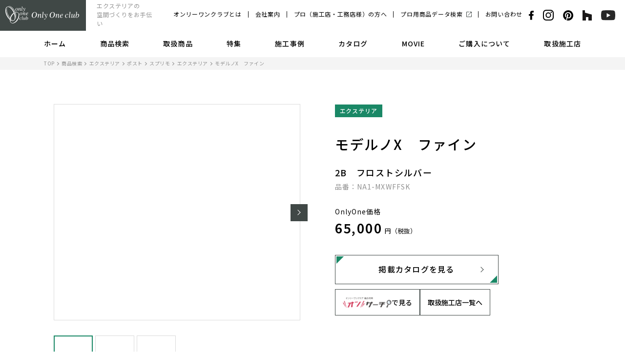

--- FILE ---
content_type: text/html; charset=UTF-8
request_url: https://www.onlyoneclub.jp/items/detail/na1-mxwffsk/
body_size: 9167
content:
<!DOCTYPE html>
<html lang="ja">
<head>
<meta charset="utf-8">
<meta name="format-detection" content="telephone=no">
<meta http-equiv="X-UA-Compatible" content="IE=edge">
<script>var IS_PSI = navigator.userAgent.indexOf("Google Page Speed") >=0 || navigator.userAgent.indexOf("Lighthouse") >=0 || navigator.userAgent.indexOf("Speed Insights") >=0;</script>
<meta name="viewport" content="width=device-width, initial-scale=1, maximum-scale=1, user-scalable=0"><script src="https://www.onlyoneclub.jp/assets/js/ipad.min.js"></script>
<script>
if(isIpad()) document.querySelectorAll('meta[name="viewport"]')[0].setAttribute("content", "width=1024, shrink-to-fit=no");
</script>

<title>モデルノX　ファイン｜ポスト｜エクステリア商品の総合メーカー オンリーワンクラブ</title>
<meta name="description" content="2B　フロストシルバーNA1-MXWFFSKの商品紹介ページ。商品のバリエーションやサイズ、材質、仕様等をご確認いただけます。W390×H390×D374/ステンレス、W360×H60/アルミ鋳物">
<meta name="keywords" content="">

<!--facebook-->
<meta property="og:title" content="モデルノX　ファイン｜ポスト｜エクステリア商品の総合メーカー オンリーワンクラブ">
<meta property="og:type" content="website">
<meta property="og:url" content="https://www.onlyoneclub.jp/items/detail/na1-mxwffsk/">
<meta property="og:image" content="https://cdn.onlyoneclub.link/files/t010000594261.jpg">
<meta property="og:site_name" content="Only One club">
<meta property="og:description" content="2B　フロストシルバーNA1-MXWFFSKの商品紹介ページ。商品のバリエーションやサイズ、材質、仕様等をご確認いただけます。W390×H390×D374/ステンレス、W360×H60/アルミ鋳物">
<meta property="fb:app_id" content="">
<!--/facebook-->

<!-- Twitter -->
<meta name="twitter:card" content="summary">
<meta name="twitter:url" content="https://www.onlyoneclub.jp/items/detail/na1-mxwffsk/">
<meta name="twitter:title" content="モデルノX　ファイン｜ポスト｜エクステリア商品の総合メーカー オンリーワンクラブ">
<meta name="twitter:description" content="2B　フロストシルバーNA1-MXWFFSKの商品紹介ページ。商品のバリエーションやサイズ、材質、仕様等をご確認いただけます。W390×H390×D374/ステンレス、W360×H60/アルミ鋳物">
<meta name="twitter:image" content="https://cdn.onlyoneclub.link/files/t010000594261.jpg">
<meta name="twitter:site" content="Only One club">
<meta name="twitter:creator" content="Only One club">
<!-- /Twitter -->

<!-- Pinterest -->
<meta name="p:domain_verify" content="d7e1159be6df1195d86c06c6667e7dca"/>
<!-- /Pinterest -->

<!--css-->
<link href="https://www.onlyoneclub.jp/assets/css/style.min.css" rel="stylesheet" media="all">
<link href="https://www.onlyoneclub.jp/assets/css/custom.css" rel="stylesheet" media="all">
<!--/css-->

<script src="//ajax.googleapis.com/ajax/libs/webfont/1.6.26/webfont.js"></script>
<script>
  if(!IS_PSI) {
    WebFont.load({
      google: {
        api: 'https://fonts.googleapis.com/css2',
        families: [
          'Noto+Sans+JP:wght@400;500;700;900&display=swap'
        ]
      }
    });
  }
</script>
<script>
  if(!IS_PSI) {
    WebFont.load({
      google: {
        api: 'https://fonts.googleapis.com/css2',
        families: [
          'Source+Sans+Pro:wght@600;700&display=swap'
        ]
      }
    });
  }
</script>
<script>
  if(!IS_PSI) {
    WebFont.load({
      google: {
        api: 'https://fonts.googleapis.com/css2',
        families: [
          'Crimson+Text:wght@400;600&display=swap'
        ]
      }
    });
  }
</script>

<link rel="icon" href="https://www.onlyoneclub.jp/wp/wp-content/themes/wp-templ/assets/img/common/icon/favicon.ico" type="image/vnd.microsoft.icon">

<meta name='robots' content='max-image-preview:large' />
<style id='classic-theme-styles-inline-css' type='text/css'>
/*! This file is auto-generated */
.wp-block-button__link{color:#fff;background-color:#32373c;border-radius:9999px;box-shadow:none;text-decoration:none;padding:calc(.667em + 2px) calc(1.333em + 2px);font-size:1.125em}.wp-block-file__button{background:#32373c;color:#fff;text-decoration:none}
</style>
<style id='global-styles-inline-css' type='text/css'>
body{--wp--preset--color--black: #000000;--wp--preset--color--cyan-bluish-gray: #abb8c3;--wp--preset--color--white: #ffffff;--wp--preset--color--pale-pink: #f78da7;--wp--preset--color--vivid-red: #cf2e2e;--wp--preset--color--luminous-vivid-orange: #ff6900;--wp--preset--color--luminous-vivid-amber: #fcb900;--wp--preset--color--light-green-cyan: #7bdcb5;--wp--preset--color--vivid-green-cyan: #00d084;--wp--preset--color--pale-cyan-blue: #8ed1fc;--wp--preset--color--vivid-cyan-blue: #0693e3;--wp--preset--color--vivid-purple: #9b51e0;--wp--preset--gradient--vivid-cyan-blue-to-vivid-purple: linear-gradient(135deg,rgba(6,147,227,1) 0%,rgb(155,81,224) 100%);--wp--preset--gradient--light-green-cyan-to-vivid-green-cyan: linear-gradient(135deg,rgb(122,220,180) 0%,rgb(0,208,130) 100%);--wp--preset--gradient--luminous-vivid-amber-to-luminous-vivid-orange: linear-gradient(135deg,rgba(252,185,0,1) 0%,rgba(255,105,0,1) 100%);--wp--preset--gradient--luminous-vivid-orange-to-vivid-red: linear-gradient(135deg,rgba(255,105,0,1) 0%,rgb(207,46,46) 100%);--wp--preset--gradient--very-light-gray-to-cyan-bluish-gray: linear-gradient(135deg,rgb(238,238,238) 0%,rgb(169,184,195) 100%);--wp--preset--gradient--cool-to-warm-spectrum: linear-gradient(135deg,rgb(74,234,220) 0%,rgb(151,120,209) 20%,rgb(207,42,186) 40%,rgb(238,44,130) 60%,rgb(251,105,98) 80%,rgb(254,248,76) 100%);--wp--preset--gradient--blush-light-purple: linear-gradient(135deg,rgb(255,206,236) 0%,rgb(152,150,240) 100%);--wp--preset--gradient--blush-bordeaux: linear-gradient(135deg,rgb(254,205,165) 0%,rgb(254,45,45) 50%,rgb(107,0,62) 100%);--wp--preset--gradient--luminous-dusk: linear-gradient(135deg,rgb(255,203,112) 0%,rgb(199,81,192) 50%,rgb(65,88,208) 100%);--wp--preset--gradient--pale-ocean: linear-gradient(135deg,rgb(255,245,203) 0%,rgb(182,227,212) 50%,rgb(51,167,181) 100%);--wp--preset--gradient--electric-grass: linear-gradient(135deg,rgb(202,248,128) 0%,rgb(113,206,126) 100%);--wp--preset--gradient--midnight: linear-gradient(135deg,rgb(2,3,129) 0%,rgb(40,116,252) 100%);--wp--preset--font-size--small: 13px;--wp--preset--font-size--medium: 20px;--wp--preset--font-size--large: 36px;--wp--preset--font-size--x-large: 42px;--wp--preset--spacing--20: 0.44rem;--wp--preset--spacing--30: 0.67rem;--wp--preset--spacing--40: 1rem;--wp--preset--spacing--50: 1.5rem;--wp--preset--spacing--60: 2.25rem;--wp--preset--spacing--70: 3.38rem;--wp--preset--spacing--80: 5.06rem;--wp--preset--shadow--natural: 6px 6px 9px rgba(0, 0, 0, 0.2);--wp--preset--shadow--deep: 12px 12px 50px rgba(0, 0, 0, 0.4);--wp--preset--shadow--sharp: 6px 6px 0px rgba(0, 0, 0, 0.2);--wp--preset--shadow--outlined: 6px 6px 0px -3px rgba(255, 255, 255, 1), 6px 6px rgba(0, 0, 0, 1);--wp--preset--shadow--crisp: 6px 6px 0px rgba(0, 0, 0, 1);}:where(.is-layout-flex){gap: 0.5em;}:where(.is-layout-grid){gap: 0.5em;}body .is-layout-flow > .alignleft{float: left;margin-inline-start: 0;margin-inline-end: 2em;}body .is-layout-flow > .alignright{float: right;margin-inline-start: 2em;margin-inline-end: 0;}body .is-layout-flow > .aligncenter{margin-left: auto !important;margin-right: auto !important;}body .is-layout-constrained > .alignleft{float: left;margin-inline-start: 0;margin-inline-end: 2em;}body .is-layout-constrained > .alignright{float: right;margin-inline-start: 2em;margin-inline-end: 0;}body .is-layout-constrained > .aligncenter{margin-left: auto !important;margin-right: auto !important;}body .is-layout-constrained > :where(:not(.alignleft):not(.alignright):not(.alignfull)){max-width: var(--wp--style--global--content-size);margin-left: auto !important;margin-right: auto !important;}body .is-layout-constrained > .alignwide{max-width: var(--wp--style--global--wide-size);}body .is-layout-flex{display: flex;}body .is-layout-flex{flex-wrap: wrap;align-items: center;}body .is-layout-flex > *{margin: 0;}body .is-layout-grid{display: grid;}body .is-layout-grid > *{margin: 0;}:where(.wp-block-columns.is-layout-flex){gap: 2em;}:where(.wp-block-columns.is-layout-grid){gap: 2em;}:where(.wp-block-post-template.is-layout-flex){gap: 1.25em;}:where(.wp-block-post-template.is-layout-grid){gap: 1.25em;}.has-black-color{color: var(--wp--preset--color--black) !important;}.has-cyan-bluish-gray-color{color: var(--wp--preset--color--cyan-bluish-gray) !important;}.has-white-color{color: var(--wp--preset--color--white) !important;}.has-pale-pink-color{color: var(--wp--preset--color--pale-pink) !important;}.has-vivid-red-color{color: var(--wp--preset--color--vivid-red) !important;}.has-luminous-vivid-orange-color{color: var(--wp--preset--color--luminous-vivid-orange) !important;}.has-luminous-vivid-amber-color{color: var(--wp--preset--color--luminous-vivid-amber) !important;}.has-light-green-cyan-color{color: var(--wp--preset--color--light-green-cyan) !important;}.has-vivid-green-cyan-color{color: var(--wp--preset--color--vivid-green-cyan) !important;}.has-pale-cyan-blue-color{color: var(--wp--preset--color--pale-cyan-blue) !important;}.has-vivid-cyan-blue-color{color: var(--wp--preset--color--vivid-cyan-blue) !important;}.has-vivid-purple-color{color: var(--wp--preset--color--vivid-purple) !important;}.has-black-background-color{background-color: var(--wp--preset--color--black) !important;}.has-cyan-bluish-gray-background-color{background-color: var(--wp--preset--color--cyan-bluish-gray) !important;}.has-white-background-color{background-color: var(--wp--preset--color--white) !important;}.has-pale-pink-background-color{background-color: var(--wp--preset--color--pale-pink) !important;}.has-vivid-red-background-color{background-color: var(--wp--preset--color--vivid-red) !important;}.has-luminous-vivid-orange-background-color{background-color: var(--wp--preset--color--luminous-vivid-orange) !important;}.has-luminous-vivid-amber-background-color{background-color: var(--wp--preset--color--luminous-vivid-amber) !important;}.has-light-green-cyan-background-color{background-color: var(--wp--preset--color--light-green-cyan) !important;}.has-vivid-green-cyan-background-color{background-color: var(--wp--preset--color--vivid-green-cyan) !important;}.has-pale-cyan-blue-background-color{background-color: var(--wp--preset--color--pale-cyan-blue) !important;}.has-vivid-cyan-blue-background-color{background-color: var(--wp--preset--color--vivid-cyan-blue) !important;}.has-vivid-purple-background-color{background-color: var(--wp--preset--color--vivid-purple) !important;}.has-black-border-color{border-color: var(--wp--preset--color--black) !important;}.has-cyan-bluish-gray-border-color{border-color: var(--wp--preset--color--cyan-bluish-gray) !important;}.has-white-border-color{border-color: var(--wp--preset--color--white) !important;}.has-pale-pink-border-color{border-color: var(--wp--preset--color--pale-pink) !important;}.has-vivid-red-border-color{border-color: var(--wp--preset--color--vivid-red) !important;}.has-luminous-vivid-orange-border-color{border-color: var(--wp--preset--color--luminous-vivid-orange) !important;}.has-luminous-vivid-amber-border-color{border-color: var(--wp--preset--color--luminous-vivid-amber) !important;}.has-light-green-cyan-border-color{border-color: var(--wp--preset--color--light-green-cyan) !important;}.has-vivid-green-cyan-border-color{border-color: var(--wp--preset--color--vivid-green-cyan) !important;}.has-pale-cyan-blue-border-color{border-color: var(--wp--preset--color--pale-cyan-blue) !important;}.has-vivid-cyan-blue-border-color{border-color: var(--wp--preset--color--vivid-cyan-blue) !important;}.has-vivid-purple-border-color{border-color: var(--wp--preset--color--vivid-purple) !important;}.has-vivid-cyan-blue-to-vivid-purple-gradient-background{background: var(--wp--preset--gradient--vivid-cyan-blue-to-vivid-purple) !important;}.has-light-green-cyan-to-vivid-green-cyan-gradient-background{background: var(--wp--preset--gradient--light-green-cyan-to-vivid-green-cyan) !important;}.has-luminous-vivid-amber-to-luminous-vivid-orange-gradient-background{background: var(--wp--preset--gradient--luminous-vivid-amber-to-luminous-vivid-orange) !important;}.has-luminous-vivid-orange-to-vivid-red-gradient-background{background: var(--wp--preset--gradient--luminous-vivid-orange-to-vivid-red) !important;}.has-very-light-gray-to-cyan-bluish-gray-gradient-background{background: var(--wp--preset--gradient--very-light-gray-to-cyan-bluish-gray) !important;}.has-cool-to-warm-spectrum-gradient-background{background: var(--wp--preset--gradient--cool-to-warm-spectrum) !important;}.has-blush-light-purple-gradient-background{background: var(--wp--preset--gradient--blush-light-purple) !important;}.has-blush-bordeaux-gradient-background{background: var(--wp--preset--gradient--blush-bordeaux) !important;}.has-luminous-dusk-gradient-background{background: var(--wp--preset--gradient--luminous-dusk) !important;}.has-pale-ocean-gradient-background{background: var(--wp--preset--gradient--pale-ocean) !important;}.has-electric-grass-gradient-background{background: var(--wp--preset--gradient--electric-grass) !important;}.has-midnight-gradient-background{background: var(--wp--preset--gradient--midnight) !important;}.has-small-font-size{font-size: var(--wp--preset--font-size--small) !important;}.has-medium-font-size{font-size: var(--wp--preset--font-size--medium) !important;}.has-large-font-size{font-size: var(--wp--preset--font-size--large) !important;}.has-x-large-font-size{font-size: var(--wp--preset--font-size--x-large) !important;}
.wp-block-navigation a:where(:not(.wp-element-button)){color: inherit;}
:where(.wp-block-post-template.is-layout-flex){gap: 1.25em;}:where(.wp-block-post-template.is-layout-grid){gap: 1.25em;}
:where(.wp-block-columns.is-layout-flex){gap: 2em;}:where(.wp-block-columns.is-layout-grid){gap: 2em;}
.wp-block-pullquote{font-size: 1.5em;line-height: 1.6;}
</style>

<!-- Google Tag Manager -->
<script>(function(w,d,s,l,i){w[l]=w[l]||[];w[l].push({'gtm.start':
new Date().getTime(),event:'gtm.js'});var f=d.getElementsByTagName(s)[0],
j=d.createElement(s),dl=l!='dataLayer'?'&l='+l:'';j.async=true;j.src=
'https://www.googletagmanager.com/gtm.js?id='+i+dl;f.parentNode.insertBefore(j,f);
})(window,document,'script','dataLayer','GTM-NKF97MB');</script>
<!-- End Google Tag Manager -->


<link rel="canonical" href="">
<link rel="stylesheet" href="https://www.onlyoneclub.jp/assets/css/page/sg_items.min.css">
</head>
<body id="items" class="archive items">
<!-- HEADER -->
<!-- Google Tag Manager -->
<noscript><iframe src="https://www.googletagmanager.com/ns.html?id=GTM-NKF97MB"
height="0" width="0" style="display:none;visibility:hidden"></iframe></noscript>
<!-- End Google Tag Manager -->

<header class="header js-header">
  <div class="header-wrap">
    <div class="header-inner">
      <div class="header-left">
        <p class="header-logo"><a href="https://www.onlyoneclub.jp/"><span><img src="https://www.onlyoneclub.jp/wp/wp-content/themes/wp-templ/assets/img/common/logo.svg" alt="Only One club" width="151" height="36"></span></a></p>
                <p class="header-slogan">エクステリアの<br>空間づくりをお手伝い</p>
              </div>
      <div class="header-right">
        <ul class="header-link">
          <li><a href="https://www.onlyoneclub.jp/strength/">オンリーワンクラブとは</a></li>
          <li><a href="https://www.onlyoneclub.jp/company/">会社案内</a></li>
          <li><a href="https://www.onlyoneclub.jp/business/">プロ（施工店・工務店様）の方へ</a></li>
          <li><a href="https://onsearch.onlyoneclub.jp/" target="_blank" rel="noopener"><span class="ico-blank">プロ用商品データ検索</span></a></li>
          <li><a href="https://www.onlyoneclub.jp/contact/">お問い合わせ</a></li>
        </ul>
        <ul class="list-social">
          <li><a href="https://www.facebook.com/Onlyoneclubnetwork/?ref=page_internal" target="_blank" rel="noopener"><img src="https://www.onlyoneclub.jp/wp/wp-content/themes/wp-templ/assets/img/common/icon/ico_facebook.svg" alt="facebook" width="10" height="20"></a></li>
          <li><a href="https://www.instagram.com/onlyoneclubnetwork/" target="_blank" rel="noopener"><img src="https://www.onlyoneclub.jp/wp/wp-content/themes/wp-templ/assets/img/common/icon/ico_instagram.svg" alt="instagram" width="22" height="22"></a></li>
          <li><a href="https://www.pinterest.jp/onlyoneclubnetwork/pins/" target="_blank" rel="noopener"><img src="https://www.onlyoneclub.jp/wp/wp-content/themes/wp-templ/assets/img/common/icon/ico_pinterest.svg" alt="pinterest" width="21" height="21"></a></li>
          <li><a href="https://www.houzz.jp/pro/onlyoneclub" target="_blank" rel="noopener"><img src="https://www.onlyoneclub.jp/wp/wp-content/themes/wp-templ/assets/img/common/icon/ico_houzz.svg" alt="houzz" width="19" height="21"></a></li>
          <li><a href="https://www.youtube.com/channel/UC6-gTXuDB0cjdfUNxCrp4gA" target="_blank" rel="noopener"><img src="https://www.onlyoneclub.jp/wp/wp-content/themes/wp-templ/assets/img/common/icon/ico_youtube.svg" alt="youtube" width="29" height="20"></a></li>
        </ul>
        <p class="button-hamburger js-hamburger"><span class="ham"> </span><span class="bur"> </span><span class="ger"> </span></p>
      </div>
    </div>
    <div class="header-menu">
      <div class="menu-inner">
        <ul class="ul-menu">
          <li><a class="txt-menu" href="https://www.onlyoneclub.jp/">ホーム</a></li>
          <li><a class="txt-menu" href="https://www.onlyoneclub.jp/items/">商品検索</a></li>
          <li class="js-mega has-submenu"><p class="txt-menu">取扱商品</p>
            <div class="submenu js-mega-menu">
              <div class="box-mega wcm">
                <div class="h-mega">
                  <p class="ttl">Products</p>
                  <p class="link"><a href="https://www.onlyoneclub.jp/products/" class="c-arr">取り扱い商品一覧</a></p>
                </div>
                                <ul class="list-mega clearfix">
                                    <li>
                    <a href="https://www.onlyoneclub.jp/products/exterior/">
                      <p class="pic js-image " data-src="https://www.onlyoneclub.jp/wp/wp-content/uploads/2022/03/e22_icatch.jpg"><img src="[data-uri]" alt="エクステリア"></p>
                      <p class="txt">エクステリア</p>
                    </a>
                  </li>
                                    <li>
                    <a href="https://www.onlyoneclub.jp/products/nameplate/">
                      <p class="pic js-image " data-src="https://www.onlyoneclub.jp/wp/wp-content/uploads/2022/04/h3_icatch.jpg"><img src="[data-uri]" alt="表札"></p>
                      <p class="txt">表札</p>
                    </a>
                  </li>
                                    <li>
                    <a href="https://www.onlyoneclub.jp/products/garden/">
                      <p class="pic js-image " data-src="https://www.onlyoneclub.jp/wp/wp-content/uploads/2022/03/g15_main_icatch.jpg"><img src="[data-uri]" alt="ガーデン"></p>
                      <p class="txt">ガーデン</p>
                    </a>
                  </li>
                                    <li>
                    <a href="https://www.onlyoneclub.jp/products/material/">
                      <p class="pic js-image " data-src="https://www.onlyoneclub.jp/wp/wp-content/uploads/2022/02/m16_main_icatch.jpg"><img src="[data-uri]" alt="マテリアル"></p>
                      <p class="txt">マテリアル</p>
                    </a>
                  </li>
                                  </ul>
                              </div>
            </div>
          </li>
          <li><a class="txt-menu" href="https://www.onlyoneclub.jp/feature/">特集</a></li>
          <li><a class="txt-menu" href="https://www.onlyoneclub.jp/cases/">施工事例</a></li>
          <li><a class="txt-menu" href="https://www.onlyoneclub.jp/catalog/">カタログ</a></li>
          <li><a class="txt-menu" href="https://www.onlyoneclub.jp/movie/">MOVIE</a></li>
          <li><a class="txt-menu" href="https://www.onlyoneclub.jp/buy/">ご購入について</a></li>
          <li><a class="txt-menu" href="https://www.onlyoneclub.jp/shops/">取扱施工店</a></li>
        </ul>
      </div>
    </div>

    <nav class="navigation js-navigation">
      <div class="nav-inner">
        <div class="nav-top">
          <div class="cmn-find-search">
            <div class="search-form">
              <form action="https://www.onlyoneclub.jp/items/" id="frmSearch" method="GET">
                <input class="search-input" type="text" name="s" id="hfind" placeholder="商品名・カテゴリなど"><span class="input-icon">Search</span>
                <button class="search-submit" type="submit"><span>検索</span></button>
              </form>
            </div>
          </div>
          <ul class="ul-nav01">
            <li><a href="https://www.onlyoneclub.jp/items/"><img src="https://www.onlyoneclub.jp/wp/wp-content/themes/wp-templ/assets/img/common/icon/ico_tag.svg" alt="image" width="16" height="19"><span>カテゴリから探す</span></a></li>
            <li><a href="https://www.onlyoneclub.jp/cases/"><img src="https://www.onlyoneclub.jp/wp/wp-content/themes/wp-templ/assets/img/common/icon/ico_home_sp.svg" alt="image"><span>施工事例から探す</span></a></li>
            <li><a href="https://www.onlyoneclub.jp/catalog/"><img src="https://www.onlyoneclub.jp/wp/wp-content/themes/wp-templ/assets/img/common/icon/ico_catalog.svg" alt="image"><span>カタログ一覧</span></a></li>
            <li><a href="https://www.onlyoneclub.jp/movie/"><img src="https://www.onlyoneclub.jp/wp/wp-content/themes/wp-templ/assets/img/common/icon/ico_movie.svg" alt="image"><span>動画一覧</span></a></li>
            <li><a href="https://www.onlyoneclub.jp/feature/"><img src="https://www.onlyoneclub.jp/wp/wp-content/themes/wp-templ/assets/img/common/icon/ico_feature.svg" alt="image"><span>特集</span></a></li>
            <li><a href="https://www.onlyoneclub.jp/buy/"><img src="https://www.onlyoneclub.jp/wp/wp-content/themes/wp-templ/assets/img/common/icon/ico_buy.svg" alt="image"><span>ご購入について</span></a></li>
          </ul>
        </div>
        <ul class="ul-nav02">
          <li><a class="txt-nav" href="https://www.onlyoneclub.jp/">TOP</a></li>
          <li><a class="txt-nav" href="https://www.onlyoneclub.jp/strength/">オンリーワンクラブとは</a></li>
          <li><a class="txt-nav" href="https://www.onlyoneclub.jp/members/">会員一覧</a></li>
          <li><a class="txt-nav" href="https://www.onlyoneclub.jp/shops/">取扱施工店</a></li>
          <li><a class="txt-nav" href="https://www.onlyoneclub.jp/news/">お知らせ</a></li>
          <li><a class="txt-nav" href="https://www.onlyoneclub.jp/contact/">お問い合わせ</a></li>
          <li><a class="txt-nav" href="https://www.onlyoneclub.jp/request/">カタログ請求</a></li>
          <li class="js-subnav has-subnav">
            <p class="txt-nav">プロ（施工店・工務店様）の方へ</p>
            <div class="subnav">
              <ul>
                <li><a href="https://www.onlyoneclub.jp/business/">プロ（施工店・工務店様）の方へ</a></li>
                <li><a href="https://onsearch.onlyoneclub.jp/" target="_blank" rel="noopener"><span class="ico-blank">プロ用商品データ検索</span></a></li>
                <li><a href="https://www.onlyoneclub.jp/business/download/">データダウンロード</a></li>
                                <li><a href="https://www.onlyoneclub.jp/business/contest_2025/">デザインコンテスト応募要項</a></li>
                                                <li><a href="https://www.onlyoneclub.jp/business/contestresult_2025/">デザインコンテスト審査結果</a></li>
                                <li><a href="https://www.onlyoneclub.jp/business/plans/">エクステリア・ガーデンプラン集</a></li>
              </ul>
            </div>
          </li>
          <li class="js-subnav has-subnav">
            <p class="txt-nav">取り扱い商品一覧</p>
            <div class="subnav">
              <ul>
                <li><a href="https://www.onlyoneclub.jp/products/">取り扱い商品一覧</a></li>
                                <li><a href="https://www.onlyoneclub.jp/products/exterior/">エクステリア</a></li>
                                <li><a href="https://www.onlyoneclub.jp/products/nameplate/">表札</a></li>
                                <li><a href="https://www.onlyoneclub.jp/products/garden/">ガーデン</a></li>
                                <li><a href="https://www.onlyoneclub.jp/products/material/">マテリアル</a></li>
                              </ul>
            </div>
          </li>
        </ul>
        <div class="nav-bottom">
          <ul class="nav-link">
            <li><a href="https://www.onlyoneclub.jp/company/">会社案内</a></li>
            <li><a href="https://www.onlyoneclub.jp/privacypolicy/">プライバシーポリシー</a></li>
            <li><a class="new-tab" href="https://onsearch.onlyoneclub.jp/login/" target="_blank" rel="noopener">会員ログイン</a></li>
            <li><a class="new-tab" href="https://onsearch.onlyoneclub.jp/login/supplier/ " target="_blank" rel="noopener">サプライヤーログイン</a></li>
          </ul>
          <ul class="list-social">
            <li><a href="https://www.facebook.com/Onlyoneclubnetwork/?ref=page_internal" target="_blank" rel="noopener"><img src="https://www.onlyoneclub.jp/wp/wp-content/themes/wp-templ/assets/img/common/icon/ico_facebook02.svg" alt="facebook" width="10" height="20"></a></li>
            <li><a href="https://www.instagram.com/onlyoneclubnetwork/" target="_blank" rel="noopener"><img src="https://www.onlyoneclub.jp/wp/wp-content/themes/wp-templ/assets/img/common/icon/ico_instagram02.svg" alt="instagram" width="22" height="22"></a></li>
            <li><a href="https://www.pinterest.jp/onlyoneclubnetwork/pins/" target="_blank" rel="noopener"><img src="https://www.onlyoneclub.jp/wp/wp-content/themes/wp-templ/assets/img/common/icon/ico_pinterest02.svg" alt="pinterest" width="21" height="21"></a></li>
            <li><a href="https://www.houzz.jp/pro/onlyoneclub" target="_blank" rel="noopener"><img src="https://www.onlyoneclub.jp/wp/wp-content/themes/wp-templ/assets/img/common/icon/ico_houzz02.svg" alt="houzz" width="19" height="21"></a></li>
            <li><a href="https://www.youtube.com/channel/UC6-gTXuDB0cjdfUNxCrp4gA" target="_blank" rel="noopener"><img src="https://www.onlyoneclub.jp/wp/wp-content/themes/wp-templ/assets/img/common/icon/ico_youtube02.svg" alt="youtube" width="29" height="20"></a></li>
          </ul>
        </div>
      </div>
    </nav>
  </div>
</header>
<!-- <div class="loading-mask js-loading">
  <div class="mask-column"></div>
  <div class="mask-column"></div>
  <div class="mask-column"></div>
  <div class="mask-column"></div>
</div> --><div id="wrap">
    <main>
        <div class="breadcrumb">
            <div class="wcm">
                <ul>
                    <li>
                        <a href="https://www.onlyoneclub.jp/">TOP</a>
                    </li>
                    <li>
                        <a href="/items/">商品検索</a>
                    </li>
					                        <li>
                            <a href="/items/exterior/">
								エクステリア                            </a>
                        </li>
						                        <li>
                            <a href="/items/post/">
								ポスト                            </a>
                        </li>
						                        <li>
                            <a href="/items/supremo/">
								スプリモ                            </a>
                        </li>
						                        <li>
                            <a href="/items/supremo_exterior/">
								エクステリア                            </a>
                        </li>
						                    <li>モデルノX　ファイン</li>
                </ul>
            </div>
        </div>
        <div class="page-contents">
            <section class="sg-main">
                <div class="wcm block clearfix">
					                        <div class="block-gallery">
                            <div class="sg-gallery-slider js-gallery" data-gallery="01">
                                <div class="main-img" id="mainslide01">
									                                        <div class="product-figure">
                                            <figure class="js-image-pro" data-src="https://cdn.onlyoneclub.link/files/t010000594261.jpg">
                                                <img src="[data-uri]" alt="モデルノX　ファイン">
                                            </figure>
                                        </div>
									                                        <div class="product-figure">
                                            <figure class="js-image-pro" data-src="https://cdn.onlyoneclub.link/files/t010000593815.jpg">
                                                <img src="[data-uri]" alt="モデルノX　ファイン">
                                            </figure>
                                        </div>
									                                        <div class="product-figure">
                                            <figure class="js-image-pro" data-src="https://cdn.onlyoneclub.link/files/t010000593646.jpg">
                                                <img src="[data-uri]" alt="モデルノX　ファイン">
                                            </figure>
                                        </div>
									                                </div>
                                <div class="count-slide sp"><span class="number"></span>/<span class="total"></span>
                                </div>
                                <div class="nav-img pc" id="navslide01">
									                                        <div class="product-figure">
                                            <figure class="js-image-pro" data-src="https://cdn.onlyoneclub.link/files/t010000594261.jpg">
                                                <img src="[data-uri]" alt="モデルノX　ファイン">
                                            </figure>
                                        </div>
									                                        <div class="product-figure">
                                            <figure class="js-image-pro" data-src="https://cdn.onlyoneclub.link/files/t010000593815.jpg">
                                                <img src="[data-uri]" alt="モデルノX　ファイン">
                                            </figure>
                                        </div>
									                                        <div class="product-figure">
                                            <figure class="js-image-pro" data-src="https://cdn.onlyoneclub.link/files/t010000593646.jpg">
                                                <img src="[data-uri]" alt="モデルノX　ファイン">
                                            </figure>
                                        </div>
									                                </div>
                            </div>
                        </div>
					                    <div class="block-info">
						                            <div class="cates">
								                                    <div class="cates-line">
                                        <p class="is-pr"><span class="is-green">エクステリア</span></p>
										                                    </div>
								                            </div>
						
                        <h1 class="cmn-title02">モデルノX　ファイン</h1>
						                            <p class="cmn-subtitle">2B　フロストシルバー</p>
												                            <p class="items-code">品番：NA1-MXWFFSK</p>
												                            <div class="items-price">
                                <p class="txt">OnlyOne価格</p>
                                <p class="num"><strong>65,000</strong>円（税抜）</p>
								                            </div>
																		                            <p class="btn">
                                <a href="https://onlyoneclub.icata.net/iportal/oc.do?c=2025-E25&v=OOC00001&d=OOC01&pn=414" class="cmn-button c-arr" target="_blank" rel="noopener">
                                    <span class="c-corner">掲載カタログを見る</span></a>
                            </p>
						

						                                <style>
                                    .c-to-onsearch-links {
                                        display: flex;
                                        gap: 7px;
                                    }
                                    .c-to-onsearch-link {
                                        margin-top: 10px;
                                        display: flex;
                                        align-items: center;
                                        font-weight: 500;
                                        gap: 10px;
                                        font-size: 14px;
                                        border: 1px solid #404846;
                                        padding: 8px 15px;
                                        height: 54px;
                                    }

                                </style>
                            <p class="c-to-onsearch-links">
                                <a href="https://onsearch.onlyoneclub.jp/products/NA1-MXWFFSK/?via=official" class="c-to-onsearch-link" target="_blank" rel="noopener">
                                    <img src="https://onsearch.onlyoneclub.jp/wp-content/themes/onlyoneclub-wp/html/dist/assets/images/logo.png" alt="商品検索サイト" style="width: 100px"> <span>で見る</span>
                                </a>
                                <a href="https://www.onlyoneclub.jp/shops/" class="c-to-onsearch-link" target="_blank" rel="noopener">
                                     <span>取扱施工店一覧へ</span>
                                </a>
                            </p>
						                    </div>
                </div>
            </section>

			                    <section class="sg-variation">
                        <div class="wcm">
							                            <div class="sec-title">
                                <p class="text-en">Variation</p>
                                <h2 class="text-ja">商品バリエーション</h2>
                            </div>
                            <div class="group-list">
								                                    <div class="group-item">
                                        <a href="/items/detail/NA1-MXWFBMK/">
                                            <div class="product-figure">
                                                <figure class="js-image-pro" data-src="https://cdn.onlyoneclub.link/files/t010000594258.jpg">
                                                    <img src="[data-uri]" alt="2B　ブラックマット">
                                                </figure>
                                            </div>
											                                                <p class="item-title"><span>2B　ブラックマット</span></p>
											                                        </a>
                                    </div>
									                                    <div class="group-item">
                                        <a href="/items/detail/NA1-MXWFDMK/">
                                            <div class="product-figure">
                                                <figure class="js-image-pro" data-src="https://cdn.onlyoneclub.link/files/t010000594259.jpg">
                                                    <img src="[data-uri]" alt="2B　ダークブラウンマット">
                                                </figure>
                                            </div>
											                                                <p class="item-title"><span>2B　ダークブラウンマット</span></p>
											                                        </a>
                                    </div>
									                                    <div class="group-item">
                                        <a href="/items/detail/NA1-MXWFFCK/">
                                            <div class="product-figure">
                                                <figure class="js-image-pro" data-src="https://cdn.onlyoneclub.link/files/t010000594260.jpg">
                                                    <img src="[data-uri]" alt="2B　フロストチャコールグレー">
                                                </figure>
                                            </div>
											                                                <p class="item-title"><span>2B　フロストチャコールグレー</span></p>
											                                        </a>
                                    </div>
									                            </div>
                        </div>
                    </section>
							
			
			                <section class="sg-spec">
                    <div class="wcm">
                        <div class="sec-title">
                            <p class="text-en">Spec</p>
                            <h2 class="text-ja">商品詳細</h2>
                        </div>
                        <div class="block-dropdown">
							                                <h3 class="title-square">サイズ・材質</h3>
                                <div class="spec-tbl01-cover">
                                    <div class="spec-tbl01 spec-tbl01-head pc">
                                        <p class="ttl-location"><span>箇所</span></p>
                                        <div class="rows rows01">
                                            <div class="tit">サイズ</div>
                                        </div>
                                        <div class="rows rows01">
                                            <div class="tit">材質</div>
                                        </div>
                                        <div class="rows rows01">
                                            <div class="tit">仕上げ・塗装</div>
                                        </div>
                                    </div>
									                                        <div class="spec-tbl01">
                                            <p class="ttl-location">本体（ダイヤル錠含む）</p>
                                            <div class="rows rows02">
                                                <div class="tit sp">サイズ</div>
                                                <div class="desc">W390×H390×D374</div>
                                            </div>
                                            <div class="rows rows02">
                                                <div class="tit sp">材質</div>
                                                <div class="desc">ステンレス</div>
                                            </div>
                                            <div class="rows rows02">
                                                <div class="tit sp">仕上げ・塗装</div>
                                                <div class="desc">パーマネントヘアライン仕上げ</div>
                                            </div>
                                        </div>
									                                        <div class="spec-tbl01">
                                            <p class="ttl-location">投函部</p>
                                            <div class="rows rows02">
                                                <div class="tit sp">サイズ</div>
                                                <div class="desc">W360×H60</div>
                                            </div>
                                            <div class="rows rows02">
                                                <div class="tit sp">材質</div>
                                                <div class="desc">アルミ鋳物</div>
                                            </div>
                                            <div class="rows rows02">
                                                <div class="tit sp">仕上げ・塗装</div>
                                                <div class="desc">焼付塗装</div>
                                            </div>
                                        </div>
									                                </div>
														                                <h3 class="title-square">仕様・詳細</h3>
                                <div class="spec-tbl02 tbl02-odd">
									                                        <div class="rows">
                                            <p class="tit">仕様1</p>
                                            <div class="desc">ダイヤル錠</div>
                                        </div>
									                                        <div class="rows">
                                            <p class="tit">仕様2</p>
                                            <div class="desc">投函口寸法：W340×H40</div>
                                        </div>
									                                        <div class="rows">
                                            <p class="tit">仕様3</p>
                                            <div class="desc">大型配達物対応(W340×L260×t30までの捺印不要の大型配達物が入ります。)</div>
                                        </div>
									                                </div>
							
							                                <div class="block01">
									                                        <div class="spec-tbl03">
                                            <p class="tit title-line">禁止事項</p>
                                            <div class="desc txt-base01">●化粧ブロックでの施工は出来ません。</div>
                                        </div>
																		                                        <div class="spec-tbl03">
                                            <p class="tit title-line">注意事項</p>
                                            <div class="desc txt-base01">●ネームシート非対応　●施工要領書、取扱説明書を必ずご確認ください</div>
                                        </div>
																		                                        <div class="spec-tbl03">
                                            <p class="tit title-line">補足事項</p>
                                            <div class="desc txt-base01">●取り出し扉は出荷時右吊元となります。現地で左吊元に組替え可能です。</div>
                                        </div>
									                                </div>
							                        </div>
                        <p class="btn-show js-dropdown sp">
                            <button class="cmn-button c-arr">
                                <span class="c-corner"><em class="txt-open">商品詳細を詳しく見る</em><em class="txt-close">閉じる</em></span>
                            </button>
                        </p>
                    </div>
                </section>
			
			
			
			                    <section class="other-products">
                        <div class="wcm">
                            <div class="sec-title">
                                <p class="text-en">Other products</p>
                                <h1 class="text-ja">同じカテゴリの商品</h1>
                            </div>
                        </div>
                        <div class="common-slider">
                            <div class="block-outer">
                                <div class="group-list js-slider" data-gslide="4">
									<div class="group-item is-show">
    <a href="/items/detail/nn1-dm-b1mu-u/">
        <div class="product-figure">
            <figure class="js-image-pro is-noimg" data-src="https://cdn.onlyoneclub.link/files/e24-nn1-dm-b1mu.jpg">
                <img src="[data-uri]" alt="ﾀﾞｽﾎﾟﾝﾐｾﾙ ﾛｯｸ解除付黒ZAM ﾏｰﾌﾞﾙﾍﾞｰｼﾞｭW1050 NN1-DM-B1MU-U">
            </figure>
        </div>
        <h3 class="item-title"><span>ダスポン　ミセル　ロック解除付黒ZAM×マーブルベージュ/W1050</span></h3>
    </a>
</div>
<div class="group-item is-show">
    <a href="/items/detail/nn1-dm-b1rn-u/">
        <div class="product-figure">
            <figure class="js-image-pro is-noimg" data-src="https://cdn.onlyoneclub.link/files/e24-nn1-dm-b1rn.jpg">
                <img src="[data-uri]" alt="ﾀﾞｽﾎﾟﾝﾐｾﾙ ﾛｯｸ解除付黒ZAM ﾘﾈﾝW1050 NN1-DM-B1RN-U">
            </figure>
        </div>
        <h3 class="item-title"><span>ダスポン　ミセル　ロック解除付黒ZAM×リネン/W1050</span></h3>
    </a>
</div>
<div class="group-item is-show">
    <a href="/items/detail/nn1-dm-b1ru-u/">
        <div class="product-figure">
            <figure class="js-image-pro is-noimg" data-src="https://cdn.onlyoneclub.link/files/e24-nn1-dm-b1ru.jpg">
                <img src="[data-uri]" alt="ﾀﾞｽﾎﾟﾝﾐｾﾙ ﾛｯｸ解除付黒ZAM ｻﾋﾞW1050 NN1-DM-B1RU-U">
            </figure>
        </div>
        <h3 class="item-title"><span>ダスポン　ミセル　ロック解除付黒ZAM×サビ/W1050</span></h3>
    </a>
</div>
<div class="group-item is-show">
    <a href="/items/detail/nn1-dm-b7mu-u/">
        <div class="product-figure">
            <figure class="js-image-pro is-noimg" data-src="https://cdn.onlyoneclub.link/files/e24-nn1-dm-b7mu.jpg">
                <img src="[data-uri]" alt="ﾀﾞｽﾎﾟﾝﾐｾﾙ ﾛｯｸ解除付黒ZAM ﾏｰﾌﾞﾙﾍﾞｰｼﾞｭW770 NN1-DM-B7MU-U">
            </figure>
        </div>
        <h3 class="item-title"><span>ダスポン　ミセル　ロック解除付黒ZAM×マーブルベージュ/W770</span></h3>
    </a>
</div>
<div class="group-item is-show">
    <a href="/items/detail/nn1-dm-b7rn-u/">
        <div class="product-figure">
            <figure class="js-image-pro is-noimg" data-src="https://cdn.onlyoneclub.link/files/e24-nn1-dm-b7rn.jpg">
                <img src="[data-uri]" alt="ﾀﾞｽﾎﾟﾝﾐｾﾙ ﾛｯｸ解除付黒ZAM ﾘﾈﾝW770 NN1-DM-B7RN-U">
            </figure>
        </div>
        <h3 class="item-title"><span>ダスポン　ミセル　ロック解除付黒ZAM×リネン/W770</span></h3>
    </a>
</div>
<div class="group-item is-show">
    <a href="/items/detail/nn1-dm-b7ru-u/">
        <div class="product-figure">
            <figure class="js-image-pro is-noimg" data-src="https://cdn.onlyoneclub.link/files/e24-nn1-dm-b7ru.jpg">
                <img src="[data-uri]" alt="ﾀﾞｽﾎﾟﾝﾐｾﾙ ﾛｯｸ解除付黒ZAM ｻﾋﾞW770 NN1-DM-B7RU-U">
            </figure>
        </div>
        <h3 class="item-title"><span>ダスポン　ミセル　ロック解除付黒ZAM×サビ/W770</span></h3>
    </a>
</div>
<div class="group-item is-show">
    <a href="/items/detail/nn1-dm-s1mu-u/">
        <div class="product-figure">
            <figure class="js-image-pro is-noimg" data-src="https://cdn.onlyoneclub.link/files/e24-nn1-dm-s1mu.jpg">
                <img src="[data-uri]" alt="ﾀﾞｽﾎﾟﾝﾐｾﾙ ﾛｯｸ解除付ｼﾙﾊﾞｰｽﾃﾝﾚｽ ﾏｰﾌﾞﾙﾍﾞｰｼﾞｭW1050 NN1-DM-S1MU-U">
            </figure>
        </div>
        <h3 class="item-title"><span>ダスポン　ミセル　ロック解除付シルバーステンレス×マーブルベージュ/W1050</span></h3>
    </a>
</div>
<div class="group-item is-show">
    <a href="/items/detail/nn1-dm-s1rn-u/">
        <div class="product-figure">
            <figure class="js-image-pro is-noimg" data-src="https://cdn.onlyoneclub.link/files/e24-nn1-dm-s1rn.jpg">
                <img src="[data-uri]" alt="ﾀﾞｽﾎﾟﾝﾐｾﾙ ﾛｯｸ解除付ｼﾙﾊﾞｰｽﾃﾝﾚｽ ﾘﾈﾝW1050 NN1-DM-S1RN-U">
            </figure>
        </div>
        <h3 class="item-title"><span>ダスポン　ミセル　ロック解除付シルバーステンレス×リネン/W1050</span></h3>
    </a>
</div>
<div class="group-item is-show">
    <a href="/items/detail/nn1-dm-s1ru-u/">
        <div class="product-figure">
            <figure class="js-image-pro is-noimg" data-src="https://cdn.onlyoneclub.link/files/e24-nn1-dm-s1ru.jpg">
                <img src="[data-uri]" alt="ﾀﾞｽﾎﾟﾝﾐｾﾙ ﾛｯｸ解除付ｼﾙﾊﾞｰｽﾃﾝﾚｽ ｻﾋﾞW1050 NN1-DM-S1RU-U">
            </figure>
        </div>
        <h3 class="item-title"><span>ダスポン　ミセル　ロック解除付シルバーステンレス×サビ/W1050</span></h3>
    </a>
</div>
<div class="group-item is-show">
    <a href="/items/detail/nn1-dm-s7mu-u/">
        <div class="product-figure">
            <figure class="js-image-pro is-noimg" data-src="https://cdn.onlyoneclub.link/files/e24-nn1-dm-s7mu.jpg">
                <img src="[data-uri]" alt="ﾀﾞｽﾎﾟﾝﾐｾﾙ ﾛｯｸ解除付ｼﾙﾊﾞｰｽﾃﾝﾚｽ ﾏｰﾌﾞﾙﾍﾞｰｼﾞｭW770 NN1-DM-S7MU-U">
            </figure>
        </div>
        <h3 class="item-title"><span>ダスポン　ミセル　ロック解除付シルバーステンレス×マーブルベージュ/W770</span></h3>
    </a>
</div>
                                </div>
                            </div>
                        </div>
                        <div class="wcm">
                            <div class="btn02">
								                                        <div class="btn02-in">
                                            <form method="post" action="/items/supremo/#listItems">
                                                <button class="cmn-button js-js-smooth c-arr-left">
                                                    <span class="c-corner">スプリモ一覧へ戻る</span>
                                                </button>
                                                <input type="hidden" name="iscat" value="268">
                                            </form>
                                        </div>
									                            </div>
                        </div>
                    </section>
				
        </div>
    </main><!-- main -->
</div><!-- #wrap -->
<!-- FOOTER -->

<footer class="footer-wrap">
  <p class="gototop js-go-top"><a href="javascript:;">PAGETOP</a></p>
  <div class="wcm">
    <div class="footer-block clearfix">
      <div class="block-left pc">
        <div class="footer-menu">
          <ul class="item01">
            <li><a href="https://www.onlyoneclub.jp/">TOP</a></li>
            <li><a href="https://www.onlyoneclub.jp/items/">商品検索</a></li>
            <li><a href="https://www.onlyoneclub.jp/cases/">施工事例から探す</a></li>
            <li><a href="https://www.onlyoneclub.jp/movie/">動画ギャラリー</a></li>
            <li><a href="https://www.onlyoneclub.jp/catalog/">カタログ一覧</a></li>
            <li><a href="https://www.onlyoneclub.jp/feature/">特集記事一覧</a></li>
          </ul>
          <ul class="item02">
            <li><a href="https://www.onlyoneclub.jp/strength/">オンリーワンクラブとは</a></li>
            <li><a href="https://www.onlyoneclub.jp/buy/">ご購入について</a></li>
            <li><a href="https://www.onlyoneclub.jp/contact/">お問い合わせ</a></li>
            <li><a href="https://www.onlyoneclub.jp/request/">カタログ請求</a></li>
            <li><a href="https://www.onlyoneclub.jp/news/">お知らせ</a></li>
            <li><a href="https://www.onlyoneclub.jp/members/">会員一覧</a></li>
            <li><a href="https://www.onlyoneclub.jp/shops/">取扱施工店</a></li>
          </ul>
          <ul class="item03">
            <li><a href="https://www.onlyoneclub.jp/business/">プロ（施工店・工務店様）の方へ</a>
              <ul class="childmenu">
                <li><a href="https://www.onlyoneclub.jp/business/download/">データダウンロード</a></li>
                                <li><a href="https://www.onlyoneclub.jp/business/contest_2025/">デザインコンテスト応募要項</a></li>
                                                <li><a href="https://www.onlyoneclub.jp/business/contestresult_2025/">デザインコンテスト審査結果</a></li>
                                <li><a href="https://www.onlyoneclub.jp/business/plans/">エクステリア・ガーデンプラン集</a></li>
                <li><a href="https://onsearch.onlyoneclub.jp/members/blog/product_info/">商品情報/変更・廃番等</a></li>
              </ul>
            </li>
          </ul>
        </div>
        <div class="footer-menu footer-menu-second">
          <ul class="item01">
            <li><a href="https://www.onlyoneclub.jp/products/">取り扱い商品一覧</a></li>
          </ul>
                    <ul class="item-cover childmenu">
                        <li><a href="https://www.onlyoneclub.jp/products/exterior/">エクステリア</a></li>
                        <li><a href="https://www.onlyoneclub.jp/products/nameplate/">表札</a></li>
                        <li><a href="https://www.onlyoneclub.jp/products/garden/">ガーデン</a></li>
                        <li><a href="https://www.onlyoneclub.jp/products/material/">マテリアル</a></li>
                      </ul>
                  </div>
      </div>
      <div class="block-right">
        <ul class="footer-buttons">
          <li><a class="bg-btn" href="https://www.onlyoneclub.jp/buy/"><span class="c-arr">ご購入方法について</span></a></li>
          <li><a href="https://www.onlyoneclub.jp/contact/"><span class="c-arr">お問い合わせ</span></a></li>
          <li><a href="https://www.onlyoneclub.jp/request/"><span class="c-arr">カタログ請求</span></a></li>
          <li><a href="https://www.onlyoneclub.jp/members/"><span class="c-arr">オンリーワンクラブ会員一覧</span></a></li>
          <li><a class="btn-bss" href="https://www.onlyoneclub.jp/business/"><span class="c-arr">プロ（施工店・工務店様）<br>の方はこちら</span></a></li>
        </ul>
      </div>
    </div>
    <div class="footer-info clearfix">
      <div class="block-left">
        <ul class="nav-link">
          <li><a href="https://www.onlyoneclub.jp/company/">会社案内</a></li>
          <li><a href="https://www.onlyoneclub.jp/privacypolicy/">プライバシーポリシー</a></li>
          <li><a class="new-tab" href="https://onsearch.onlyoneclub.jp/login/" target="_blank" rel="noopener">会員ログイン</a></li>
          <li><a class="new-tab" href="https://onsearch.onlyoneclub.jp/login/supplier/ " target="_blank" rel="noopener">サプライヤーログイン</a></li>
        </ul>
        <ul class="list-social">
          <li><a href="https://www.facebook.com/Onlyoneclubnetwork/?ref=page_internal" target="_blank" rel="noopener"><img src="https://www.onlyoneclub.jp/wp/wp-content/themes/wp-templ/assets/img/common/icon/ico_facebook01.svg" alt="facebook" width="10" height="20"></a></li>
          <li><a href="https://www.instagram.com/onlyoneclubnetwork/" target="_blank" rel="noopener"><img src="https://www.onlyoneclub.jp/wp/wp-content/themes/wp-templ/assets/img/common/icon/ico_instagram01.svg" alt="instagram" width="22" height="22"></a></li>
          <li><a href="https://www.pinterest.jp/onlyoneclubnetwork/pins/" target="_blank" rel="noopener"><img src="https://www.onlyoneclub.jp/wp/wp-content/themes/wp-templ/assets/img/common/icon/ico_pinterest01.svg" alt="pinterest" width="21" height="21"></a></li>
          <li><a href="https://www.houzz.jp/pro/onlyoneclub" target="_blank" rel="noopener"><img src="https://www.onlyoneclub.jp/wp/wp-content/themes/wp-templ/assets/img/common/icon/ico_houzz01.svg" alt="houzz" width="19" height="21"></a></li>
          <li><a href="https://www.youtube.com/channel/UC6-gTXuDB0cjdfUNxCrp4gA" target="_blank" rel="noopener"><img src="https://www.onlyoneclub.jp/wp/wp-content/themes/wp-templ/assets/img/common/icon/ico_youtube01.svg" alt="youtube" width="29" height="20"></a></li>
        </ul>
      </div>
      <div class="block-right">
        <p class="footer-logo"><a href="https://www.onlyoneclub.jp/"><img src="https://www.onlyoneclub.jp/wp/wp-content/themes/wp-templ/assets/img/common/logo.svg" alt="Only One club" width="232" height="55"></a></p>
      </div>
    </div>
    <p class="copyright"><span>©2021 オンリーワンクラブ</span></p>
  </div>
</footer>

<script src="https://www.onlyoneclub.jp/assets/js/common.min.js"></script>
<script>
  var JS_APP_URL = 'https://www.onlyoneclub.jp/';
</script><script>
    if ($('.js-dropdown').length) {
        $('.js-dropdown').click(function () {
            var topblock = $(this).prev('.block-dropdown').offset().top;
            if ($(this).hasClass('is-active')) {
                $(this).removeClass('is-active');
                $(this).prev('.block-dropdown').removeClass('is-opened');
                $('body,html').animate({scrollTop: topblock}, 500, 'swing');
            } else {
                $(this).addClass('is-active');
                $(this).prev('.block-dropdown').addClass('is-opened');
            }
        });
    }
</script>
</body>
</html>


--- FILE ---
content_type: text/css
request_url: https://www.onlyoneclub.jp/assets/css/style.min.css
body_size: 25146
content:
.scroll-wrapper{overflow:hidden !important;padding:0 0 28px !important;position:relative}.scroll-wrapper>.scroll-content{border:none !important;box-sizing:content-box !important;height:auto;left:0;margin:0;max-height:none;max-width:none !important;overflow-x:scroll !important;padding:0;position:relative !important;top:0;width:auto !important;padding-left:20px;padding-right:20px}.scroll-wrapper>.scroll-content::-webkit-scrollbar{height:0;width:0}.scroll-element{display:none}.scroll-element,.scroll-element div{box-sizing:content-box}.scroll-element.scroll-x.scroll-scrollx_visible,.scroll-element.scroll-y.scroll-scrolly_visible{display:block}.scroll-element .scroll-bar,.scroll-element .scroll-arrow{cursor:default}.js-scrollbar>.scroll-element,.js-scrollbar>.scroll-element div{border:none;margin:0;padding:0;position:absolute;z-index:10}.js-scrollbar>.scroll-element div{display:block;height:100%;left:0;top:0;width:100%}.js-scrollbar>.scroll-element.scroll-x{bottom:2px;height:5px;left:20px;width:calc(100% - 40px)}.js-scrollbar>.scroll-element .scroll-element_outer{overflow:hidden}.js-scrollbar>.scroll-element .scroll-element_outer,.js-scrollbar>.scroll-element .scroll-element_track,.js-scrollbar>.scroll-element .scroll-bar{-webkit-border-radius:0;-moz-border-radius:0;-ms-border-radius:0;-o-border-radius:0;border-radius:0}.js-scrollbar>.scroll-element .scroll-element_track,.js-scrollbar>.scroll-element .scroll-bar{-ms-filter:"progid:DXImageTransform.Microsoft.Alpha(Opacity=40)";filter:alpha(opacity=40);opacity:1}.js-scrollbar>.scroll-element .scroll-element_track{background-color:#F4F4F4}.js-scrollbar>.scroll-element .scroll-bar{background-color:#899F97}.js-scrollbar>.scroll-element:hover .scroll-bar{background-color:#899F97}.js-scrollbar>.scroll-element.scroll-draggable .scroll-bar{background-color:#899F97}@media (max-width: 767px){.js-scrollbar>.scroll-element .scroll-bar{background-color:#899F97}.js-scrollbar>.scroll-element:hover .scroll-bar{background-color:#899F97}.js-scrollbar>.scroll-element.scroll-draggable .scroll-bar{background-color:#899F97}.js-scrollbar::-webkit-scrollbar-track{display:none}}.js-scrollbar>.scroll-element.scroll-x.scroll-scrolly_visible .scroll-element_track{left:0}.desktop.safari .js-scrollbar>.scroll-element.scroll-x.scroll-scrolly_visible .scroll-element_track,.firefox .js-scrollbar>.scroll-element.scroll-x.scroll-scrolly_visible .scroll-element_track,.edge .js-scrollbar>.scroll-element.scroll-x.scroll-scrolly_visible .scroll-element_track{left:auto;right:0}z .js-scrollbar>.scroll-element.scroll-y.scroll-scrollx_visible .scroll-element_track{top:0}.js-scrollbar>.scroll-element.scroll-x.scroll-scrolly_visible .scroll-element_size{left:0}.desktop.safari .js-scrollbar>.scroll-element.scroll-x.scroll-scrolly_visible .scroll-element_size,.firefox .js-scrollbar>.scroll-element.scroll-x.scroll-scrolly_visible .scroll-element_size,.edge .js-scrollbar>.scroll-element.scroll-x.scroll-scrolly_visible .scroll-element_size{left:auto;right:0}.js-scrollbar>.scroll-element.scroll-y.scroll-scrollx_visible .scroll-element_size{top:0}.slick-loading .slick-list{background:#fff}.slick-prev,.slick-next{position:absolute;display:block;height:20px;width:20px;line-height:0px;font-size:0px;cursor:pointer;background:transparent;color:transparent;top:50%;-webkit-transform:translate(0, -50%);-ms-transform:translate(0, -50%);transform:translate(0, -50%);padding:0;border:none;outline:none}.slick-prev:hover,.slick-prev:focus,.slick-next:hover,.slick-next:focus{outline:none;background:transparent;color:transparent}.slick-prev:hover:before,.slick-prev:focus:before,.slick-next:hover:before,.slick-next:focus:before{opacity:1}.slick-prev.slick-disabled:before,.slick-next.slick-disabled:before{opacity:.25}.slick-prev:before,.slick-next:before{font-family:"serif";font-size:20px;line-height:1;color:#fff;opacity:.75;-webkit-font-smoothing:antialiased;-moz-osx-font-smoothing:grayscale}.slick-prev{left:-25px}[dir="rtl"] .slick-prev{left:auto;right:-25px}.slick-prev:before{content:"←"}[dir="rtl"] .slick-prev:before{content:"→"}.slick-next{right:-25px}[dir="rtl"] .slick-next{left:-25px;right:auto}.slick-next:before{content:"→"}[dir="rtl"] .slick-next:before{content:"←"}.slick-dotted.slick-slider{margin-bottom:30px}.slick-dots{position:absolute;bottom:-25px;list-style:none;display:block;text-align:center;padding:0;margin:0;width:100%}.slick-dots li{position:relative;display:inline-block;height:20px;width:20px;margin:0 5px;padding:0;cursor:pointer}.slick-dots li button{border:0;background:transparent;display:block;height:20px;width:20px;outline:none;line-height:0px;font-size:0px;color:transparent;padding:5px;cursor:pointer}.slick-dots li button:hover,.slick-dots li button:focus{outline:none}.slick-dots li button:hover:before,.slick-dots li button:focus:before{opacity:1}.slick-dots li button:before{position:absolute;top:0;left:0;content:"•";width:20px;height:20px;font-family:"serif";font-size:6px;line-height:20px;text-align:center;color:#000;opacity:.25;-webkit-font-smoothing:antialiased;-moz-osx-font-smoothing:grayscale}.slick-dots li.slick-active button:before{color:#000;opacity:.75}.slick-slider{position:relative;display:block;box-sizing:border-box;-webkit-touch-callout:none;-webkit-user-select:none;-khtml-user-select:none;-moz-user-select:none;-ms-user-select:none;user-select:none;-ms-touch-action:pan-y;touch-action:pan-y;-webkit-tap-highlight-color:transparent}.slick-list{position:relative;overflow:hidden;display:block;margin:0;padding:0}.slick-list:focus{outline:none}.slick-list.dragging{cursor:pointer;cursor:hand}.slick-slider .slick-track,.slick-slider .slick-list{-webkit-transform:translate3d(0, 0, 0);-moz-transform:translate3d(0, 0, 0);-ms-transform:translate3d(0, 0, 0);-o-transform:translate3d(0, 0, 0);transform:translate3d(0, 0, 0)}.slick-track{position:relative;left:0;top:0;display:block;margin-left:auto;margin-right:auto}.slick-track:before,.slick-track:after{content:"";display:table}.slick-track:after{clear:both}.slick-loading .slick-track{visibility:hidden}.slick-slide{float:left;height:100%;min-height:1px;display:none}[dir="rtl"] .slick-slide{float:right}.slick-slide img{display:block}.slick-slide.slick-loading img{display:none}.slick-slide.dragging img{pointer-events:none}.slick-initialized .slick-slide{display:block}.slick-loading .slick-slide{visibility:hidden}.slick-vertical .slick-slide{display:block;height:auto;border:1px solid transparent}.slick-arrow.slick-hidden{display:none}.loading-mask{position:fixed;top:0;left:0;width:100%;height:100%;display:flex;z-index:99999;overflow:hidden;pointer-events:none}@media (max-width: 767px){.android .loading-mask{height:100vh !important}}.loading-mask .mask-column{width:calc(100% / 4 + 1px);height:100%;background-color:#899F97;z-index:10;margin-right:-1px}.is-loading .mask-column{transform:translateY(0);animation:loading-mask 0.9s cubic-bezier(0.54, 0, 0, 0.99) 0s forwards}.is-loading .mask-column:nth-child(1){animation-delay:0.1s}.is-loading .mask-column:nth-child(2){animation-delay:0.2s}.is-loading .mask-column:nth-child(3){animation-delay:0.3s}.is-loading .mask-column:nth-child(4){animation-delay:0.4s}@-webkit-keyframes loading-mask{0%{transform:translateY(0)}100%{transform:translateY(101%)}}@keyframes loading-mask{0%{transform:translateY(0)}100%{transform:translateY(101%)}}.clearfix:after{content:"";display:block;clear:both;height:0;visibility:hidden;line-height:0}.clearfix{display:inline-block}* html .clearfix{height:1%}.clearfix{display:block}p{margin:0;padding:0}ol,ul{list-style:none;margin:0;padding:0}input,textarea{margin:0;font-size:100%;resize:none}input[type="text"],input[type="date"],input[type="email"],input[type="number"],input[type="url"]{word-break:normal;white-space:nowrap;-webkit-appearance:none;-moz-appearance:none;-ms-appearance:none;-o-appearance:none;appearance:none}table{width:100%;border-collapse:collapse;border-spacing:0;font-size:100%}dl,dt,dd,th,td{margin:0;padding:0}h1,h2,h3,h4,h5,h6{font-weight:normal;margin:0;padding:0}html,body,div,span,applet,object,iframe,h1,h2,h3,h4,h5,h6,p,blockquote,pre,a,abbr,acronym,address,big,cite,code,del,dfn,em,img,ins,kbd,q,s,samp,small,strike,strong,sub,sup,tt,var,b,u,i,center,dl,dt,dd,ol,ul,li,fieldset,form,label,legend,table,caption,tbody,tfoot,thead,tr,th,td,article,aside,canvas,details,embed,figure,figcaption,footer,header,hgroup,menu,nav,output,ruby,section,summary,time,mark,audio,video,dialog{margin:0;padding:0;border:0;outline:0;font-size:100%;vertical-align:baseline;background:transparent}img{margin:0;padding:0;vertical-align:middle;border:0;max-width:100%;height:auto;-webkit-touch-callout:none;-webkit-user-select:none;-moz-user-select:none;-ms-user-select:none;-o-user-select:none;user-select:none}table img{margin:0;padding:0;vertical-align:middle;border:0}article,aside,dialog,figure,footer,header,hgroup,nav,section{display:block}nav ul{list-style:none}*,*:before,*:after{-webkit-box-sizing:border-box;-moz-box-sizing:border-box;-ms-box-sizing:border-box;-o-box-sizing:border-box;box-sizing:border-box;-webkit-font-smoothing:antialiased;-moz-osx-font-smoothing:grayscale}*:focus{outline:none !important}label,select,button{cursor:pointer}@media all and (-ms-high-contrast: none), (-ms-high-contrast: active){select::-ms-expand{display:none}}@media screen\0 {select::-ms-expand{display:none}}a{color:#000;outline:none;transition:0.3s;text-decoration:none}@media only screen and (min-width: 1025px){a:hover{color:#aaa;opacity:0.7}}.ffN{font-family:"ヒラギノ角ゴ Pro", "Hiragino Kaku Gothic Pro", "ヒラギノ角ゴ Pro W3", "ヒラギノ角ゴ W3", "メイリオ", "Osaka", "ＭＳ Ｐゴシック", "MS PGothic", sans-serif}.ffM{font-family:"ヒラギノ明朝 Pro", "Hiragino Mincho Pro", "HGS明朝E", "ＭＳ Ｐ明朝", serif}.ffYG{font-family:"游ゴシック体", "游ゴシック", "YuGothic", "Yu Gothic", "ヒラギノ角ゴ Pro", "Hiragino Kaku Gothic Pro", "メイリオ", Meiryo, "MS Pゴシック", "MS PGothic", sans-serif}.ffYM{font-family:"游明朝体", "游明朝", "YuMincho", "Yu Mincho", "ヒラギノ明朝 Pro", "Hiragino Mincho Pro", "MS P明朝", "MS PMincho", serif}.ffNS{font-family:'Noto Sans JP', sans-serif}.ffSS{font-family:'Source Sans Pro', sans-serif}.screen-reader-text{clip:rect(1px, 1px, 1px, 1px);position:absolute !important;white-space:nowrap;height:1px;width:1px;overflow:hidden}.screen-reader-text:focus{background-color:#f1f1f1;border-radius:3px;box-shadow:0 0 2px 2px rgba(0,0,0,0.6);clip:auto !important;color:#21759b;display:block;font-size:14px;font-size:0.875rem;font-weight:bold;height:auto;left:5px;line-height:normal;padding:15px 23px 14px;text-decoration:none;top:5px;width:auto;z-index:100000}html{font-size:62.5%;-webkit-text-size-adjust:100%;-moz-text-size-adjust:100%;-ms-text-size-adjust:100%;-o-text-size-adjust:100%;text-size-adjust:100%}body{font-family:'Noto Sans JP', sans-serif;font-size:16px;font-size:1.6rem;width:100%;color:#000;margin:0;padding:0;line-height:1.6;letter-spacing:0;height:100%;word-break:break-word}@media print{*{display:none !important;visibility:hidden !important}}@media only screen and (min-width: 768px){.sp,.SP{display:none !important}}@media only screen and (max-width: 767px){.pc,.PC{display:none !important}}.wcm{max-width:1140px;margin:0 auto;padding:0 20px}.wcm01{width:100%;max-width:980px;margin:0 auto;padding:0 20px}.wcm02{width:100%;max-width:1240px;margin:0 auto;padding:0 20px}.alignnone{margin:5px 20px 5px 0}.aligncenter,div.aligncenter{display:block;margin:5px auto}.alignright{float:right;margin:5px 0 20px 20px}.alignleft{float:left;margin:5px 20px 20px 0}a img.alignright{float:right;margin:5px 0 20px 20px}a img.alignnone{margin:5px 20px 20px 0}a img.alignleft{float:left;margin:5px 20px 20px 0}a img.aligncenter{display:block;margin-left:auto;margin-right:auto}.wp-caption{background:#fff;border:1px solid #f0f0f0;max-width:96%;padding:5px 3px 10px;text-align:center}.wp-caption.alignnone{margin:5px 20px 20px 0}.wp-caption.alignleft{margin:5px 20px 20px 0}.wp-caption.alignright{margin:5px 0 20px 20px}.wp-caption img{border:0 none;height:auto;margin:0;max-width:98.5%;padding:0;width:auto}.wp-caption p.wp-caption-text{font-size:11px;line-height:17px;margin:0;padding:0 4px 5px}.leftCol{width:70%;float:left}.rightCol{width:30%;float:right}.cmsContent{-webkit-text-size-adjust:none;-ms-text-size-adjust:none;word-wrap:break-word}.cmsContent ul,.cmsContent ol{margin-bottom:20px;font-size:15px;font-size:1.5rem;line-height:21px;line-height:1.4em;letter-spacing:.08em;font-weight:500}.cmsContent ul[style*="list-style-type: circle;"] li{list-style-type:circle}.cmsContent ul[style*="list-style-type: square;"] li{list-style-type:square}.cmsContent ul li{list-style:disc}.cmsContent ul li{list-style:none;margin:0 0 16px;padding-left:16px;position:relative}.cmsContent ul li:last-child{margin-bottom:0}@media (max-width: 767px){.cmsContent ul li{margin-bottom:16px}}.cmsContent ul li:before{position:absolute;content:"";top:7px;left:0;width:8px;height:8px;background:#1A8866}.iPadPro11 .cmsContent ul li:before{top:8px}@media (max-width: 767px){.cmsContent ul li:before{top:7px}}.cmsContent ul[style*="list-style-type: disc;"] li,.cmsContent ul[style*="list-style-type: circle;"] li,.cmsContent ul[style*="list-style-type: square;"] li{margin-left:23px;padding-left:0}.cmsContent ul[style*="list-style-type: disc;"] li:before,.cmsContent ul[style*="list-style-type: circle;"] li:before,.cmsContent ul[style*="list-style-type: square;"] li:before{opacity:0;border:none;display:none}@media (max-width: 767px){.cmsContent ul[style*="list-style-type: disc;"] li,.cmsContent ul[style*="list-style-type: circle;"] li,.cmsContent ul[style*="list-style-type: square;"] li{margin-left:24px}}.cmsContent ul[style*="list-style-type: disc;"] li{list-style-type:disc}.cmsContent ul[style*="list-style-type: circle;"] li{list-style-type:circle}.cmsContent ul[style*="list-style-type: square;"] li{list-style-type:square}.cmsContent ul+h3{margin-top:40px}.cmsContent ul+p{margin-top:28px}@media (max-width: 767px){.cmsContent ul+p{margin-top:26px}}.cmsContent ol{padding-left:20px}.cmsContent ol[style*="list-style-type: lower-roman;"] li{list-style-type:lower-roman}.cmsContent ol[style*="list-style-type: lower-alpha;"] li{list-style-type:lower-alpha}.cmsContent ol[style*="list-style-type: lower-greek;"] li{list-style-type:lower-greek}.cmsContent ol[style*="list-style-type: upper-alpha;"] li{list-style-type:upper-alpha}.cmsContent ol[style*="list-style-type: upper-roman;"] li{list-style-type:upper-roman}.cmsContent ol li{list-style-type:decimal}.cmsContent ol+h3{margin-top:40px}.cmsContent ol+p{margin-top:28px}@media (max-width: 767px){.cmsContent ol+p{margin-top:26px}}.cmsContent a{word-break:break-all;text-decoration:underline}.cmsContent video,.cmsContent iframe,.cmsContent p,.cmsContent div{max-width:100% !important}.cmsContent img{max-width:100%;height:auto;max-height:100%;width:auto}.cmsContent p{letter-spacing:.08em;line-height:2;margin-bottom:21px}.cmsContent p+h2{margin-top:55px}@media (max-width: 767px){.cmsContent p+h2{margin-top:34px}}.cmsContent p+ul{margin-top:36px}@media (max-width: 767px){.cmsContent p+ul{margin-top:26px}}.cmsContent p+table{margin-top:35px}@media (max-width: 767px){.cmsContent p+table{margin-top:26px}}@media (max-width: 767px){.cmsContent p{font-size:15px;font-size:1.5rem;line-height:1.87}}.cmsContent h2{background:#F4F4F4;letter-spacing:.12em;font-weight:500;font-size:22px;font-size:2.2rem;padding:21px 29px 24px}.cmsContent h2+p{margin-top:34px}.cmsContent h2+h3{margin-top:39px}@media (max-width: 767px){.cmsContent h2{font-size:18px;font-size:1.8rem;line-height:1.67;margin-left:-20px;margin-right:-20px;padding:18px 21px 19px}.cmsContent h2+h3{margin-top:36px}}.cmsContent h3{position:relative;font-weight:500;letter-spacing:.08em;font-size:20px;font-size:2rem;padding-bottom:16px}.cmsContent h3:after{position:absolute;content:"";bottom:0;left:0;width:76px;height:2px;background:#1A8866}.cmsContent h3+p,.cmsContent h3+h3,.cmsContent h3+h4,.cmsContent h3+table,.cmsContent h3+ul,.cmsContent h3+ol{margin-top:27px}@media (max-width: 767px){.cmsContent h3{font-size:16px;font-size:1.6rem;line-height:1.75;padding-bottom:12px}.cmsContent h3:after{width:42px}}.cmsContent h4{font-weight:500;letter-spacing:.08em;font-size:18px;font-size:1.8rem;line-height:1.78}.cmsContent h4+p{margin-top:15px}@media (max-width: 767px){.cmsContent h4{font-size:16px;font-size:1.6rem;line-height:1.75}.cmsContent h4+p{margin-top:18px}}.cmsContent blockquote{background:#F4F4F4;padding:18px 82px 18px 84px;margin:26px 0;position:relative}.cmsContent blockquote p{font-size:14px;font-size:1.4rem;line-height:1.72}.cmsContent blockquote p:first-child{margin-bottom:0}.cmsContent blockquote:before{position:absolute;content:"";top:20px;left:30px;width:22px;height:20px;background:url("/wp/wp-content/themes/wp-templ/assets/img/common/icon/ico_quote01.svg") no-repeat 0 0/22px 19px}.cmsContent blockquote:after{position:absolute;content:"";bottom:20px;right:30px;width:22px;height:20px;background:url("/wp/wp-content/themes/wp-templ/assets/img/common/icon/ico_quote02.svg") no-repeat 100% 100%/22px 19px}@media (max-width: 767px){.cmsContent blockquote{margin:25px 0 28px;padding:48px 11px 48px 21px}.cmsContent blockquote:before{background-size:19px 17px;top:22px;left:24px}.cmsContent blockquote:after{background-size:19px 17px;bottom:22px;right:24px}}.cmsContent table{height:auto !important;margin:0;border-spacing:0;border:1px solid #404846}@media screen and (-ms-high-contrast: active), (-ms-high-contrast: none){.cmsContent table{table-layout:fixed}}.cmsContent table tbody{display:table;width:100%}.cmsContent table th,.cmsContent table td{text-align:left;font-weight:normal;height:auto !important;letter-spacing:.08em;border-bottom:1px solid #DBDBDB}.cmsContent table th:first-child,.cmsContent table td:first-child{font-weight:500;background:#F4F4F4}@media (min-width: 768px){.cmsContent table th:first-child,.cmsContent table td:first-child{width:25.35%;padding:11px 26px 13px}}.cmsContent table td{border-right:1px solid #DBDBDB;vertical-align:middle}.cmsContent table td:first-child{border-right:none}.cmsContent table td:last-child{border-right:none}@media (min-width: 768px){.cmsContent table td{padding:11px 28px 13px}}.cmsContent table tr{height:auto !important;width:100%}.cmsContent table tr:last-child th,.cmsContent table tr:last-child td{border-bottom:none}.cmsContent table+table{margin-top:28px}@media (max-width: 767px){.cmsContent table+table{margin-top:30px}}.cmsContent table+h3{margin-top:40px}@media (max-width: 767px){.cmsContent table+h3{margin-top:34px}}@media (max-width: 767px){.cmsContent table{border:none}.cmsContent table th,.cmsContent table td{font-size:15px;font-size:1.5rem;line-height:1.5}.cmsContent table th:first-child,.cmsContent table td:first-child{width:34% !important}.cmsContent table th{padding:10px 9px 9px}.cmsContent table td{padding:14px 10px 15px}.cmsContent table tr:first-child th,.cmsContent table tr:first-child td{border-top:1px solid #DBDBDB}.cmsContent table tr:last-child th,.cmsContent table tr:last-child td{border-bottom:1px solid #DBDBDB}}.cmsContent01 h2{border-bottom:2px solid #1A8866}@media (max-width: 767px){.cmsContent01 h2{letter-spacing:.08em}}@media (min-width: 768px){.cmsContent01 h3{line-height:1.7;padding-bottom:19px}}.cmsContent01 h3:after{width:20px}.cmsContent01 h3:before{position:absolute;content:"";height:2px;bottom:0;right:0;width:calc(100% - 24px);border-bottom:1px solid #000}.cmn-pagenavi{overflow:hidden;text-align:center}@media (max-width: 767px){.cmn-pagenavi{display:none !important}}.wp-pagenavi{display:inline-block;clear:both;text-align:center;font-size:0;position:relative;padding:0 110px}.wp-pagenavi a,.wp-pagenavi span{display:inline-block;vertical-align:top;border:none;font-family:'Source Sans Pro', sans-serif;font-weight:600;font-size:18px;font-size:1.8rem;letter-spacing:.07em;width:39px;height:39px;background:#F4F4F4}.wp-pagenavi .current{color:#fff;opacity:1;background:#1A8866}.wp-pagenavi .page,.wp-pagenavi .current{padding:0;line-height:36px;margin:0 2px 4px}@media screen and (-ms-high-contrast: active), (-ms-high-contrast: none){.wp-pagenavi .page,.wp-pagenavi .current{line-height:34px}}.wp-pagenavi .page:hover{color:#fff;opacity:1;background:#1A8866}.wp-pagenavi .first,.wp-pagenavi .last,.wp-pagenavi .pages{display:none !important;visibility:hidden}.wp-pagenavi .extend{border:none;padding:0;line-height:36px;margin:0 2px}@media screen and (-ms-high-contrast: active), (-ms-high-contrast: none){.wp-pagenavi .extend{line-height:34px}}.wp-pagenavi .previouspostslink,.wp-pagenavi .nextpostslink{position:absolute;top:0;text-indent:-9999px;font-size:0;border:1px solid #404846;background:#fff}.wp-pagenavi .previouspostslink:before,.wp-pagenavi .nextpostslink:before{position:absolute;content:"";border:solid #404846;border-width:0 1px 1px 0;display:inline-block;padding:3px;top:50%;margin-top:-4px;-webkit-transition:.3s;-moz-transition:.3s;-ms-transition:.3s;-o-transition:.3s;transition:.3s}@media screen and (-ms-high-contrast: active), (-ms-high-contrast: none){.wp-pagenavi .previouspostslink:before,.wp-pagenavi .nextpostslink:before{margin-top:-4px}}@media only screen and (min-width: 1025px){.wp-pagenavi .previouspostslink:hover,.wp-pagenavi .nextpostslink:hover{color:#fff;opacity:1;background:#1A8866;border-color:#1A8866}.wp-pagenavi .previouspostslink:hover:before,.wp-pagenavi .nextpostslink:hover:before{border-color:#fff}}.wp-pagenavi .previouspostslink{left:0}.wp-pagenavi .previouspostslink:before{left:50%;margin-left:-2px;-moz-transform:rotate(135deg);-o-transform:rotate(135deg);-ms-transform:rotate(135deg);-webkit-transform:rotate(135deg);transform:rotate(135deg)}.wp-pagenavi .nextpostslink{right:0}.wp-pagenavi .nextpostslink:before{right:50%;margin-right:-2px;-moz-transform:rotate(-45deg);-o-transform:rotate(-45deg);-ms-transform:rotate(-45deg);-webkit-transform:rotate(-45deg);transform:rotate(-45deg)}@media (min-width: 768px){.wp-pagenavi-sp{display:none !important}}@media (max-width: 767px){.wp-pagenavi-sp{display:block;text-align:center;overflow:hidden}.wp-pagenavi-sp .previouspostslink,.wp-pagenavi-sp .nextpostslink{display:inline-block;vertical-align:middle;position:absolute;top:50%;width:35px;height:35px;font-size:0;border:1px solid #404846;margin-top:-18px}.wp-pagenavi-sp .previouspostslink:before,.wp-pagenavi-sp .nextpostslink:before{position:absolute;content:"";border:solid #404846;border-width:0 1px 1px 0;display:inline-block;padding:4px;top:50%;margin-top:-4px;-webkit-transition:.3s;-moz-transition:.3s;-ms-transition:.3s;-o-transition:.3s;transition:.3s}.wp-pagenavi-sp .previouspostslink{left:0}.wp-pagenavi-sp .previouspostslink:before{left:50%;margin-left:-3px;-moz-transform:rotate(135deg);-o-transform:rotate(135deg);-ms-transform:rotate(135deg);-webkit-transform:rotate(135deg);transform:rotate(135deg)}.wp-pagenavi-sp .nextpostslink{right:0}.wp-pagenavi-sp .nextpostslink:before{right:50%;margin-right:-2px;-moz-transform:rotate(-45deg);-o-transform:rotate(-45deg);-ms-transform:rotate(-45deg);-webkit-transform:rotate(-45deg);transform:rotate(-45deg)}.wp-pagenavi-sp .pagenavi__inner{position:relative;width:235px;margin:0 auto}.wp-pagenavi-sp__select{position:relative;display:inline-block;vertical-align:middle;width:124px;height:54px;border:1px solid #404846;text-align:center}.wp-pagenavi-sp__select .choose-pages{font-family:'Source Sans Pro', sans-serif;font-weight:600;letter-spacing:.07em;padding:11px 28px 13px;text-align:center;position:relative}.wp-pagenavi-sp__select .choose-pages:before{position:absolute;content:"";top:50%;right:15px;width:8px;height:8px;border:solid #404846;padding:3px;border-width:0 0 1px 1px;margin-top:-6px;-moz-transform:rotate(-45deg);-o-transform:rotate(-45deg);-ms-transform:rotate(-45deg);-webkit-transform:rotate(-45deg);transform:rotate(-45deg)}.wp-pagenavi-sp__select select{position:absolute;opacity:0;top:0;left:0;right:0;bottom:0;z-index:97;width:100%;height:100%;background:none;border:none;outline:none;color:inherit;font:inherit;line-height:1.4;word-break:normal;white-space:nowrap;-webkit-appearance:none;-moz-appearance:none;-ms-appearance:none;-o-appearance:none;appearance:none;-webkit-border-radius:0;-moz-border-radius:0;-ms-border-radius:0;-o-border-radius:0;border-radius:0;-webkit-box-shadow:none;-moz-box-shadow:none;-ms-box-shadow:none;-o-box-shadow:none;box-shadow:none}.wp-pagenavi-sp__select option{display:inline-block;color:#000}}.mod-pagination{background:#F4F4F4;padding:83px 0 81px}@media (max-width: 767px){.mod-pagination{padding:39px 0 54px}}.mod-pagination .post-meta{margin-bottom:11px}@media (max-width: 767px){.mod-pagination .post-meta>*{display:block}}@media (min-width: 768px){.mod-pagination .post-meta .date{margin-right:11px;padding-top:6px}}@media (max-width: 767px){.mod-pagination .post-meta .date{margin-right:0;padding-top:0}}.mod-pagination .post-meta .cates span{margin:4px 4px 0 0}@media only screen and (max-width: 350px){.mod-pagination .post-meta .cates span{padding-left:4px;padding-right:4px}}.mod-pagination .title{letter-spacing:.05em;line-height:1.5;font-weight:500;overflow:hidden;width:100%;-webkit-line-clamp:2;display:-webkit-box;-webkit-box-orient:vertical;-o-text-overflow:ellipsis;text-overflow:ellipsis;white-space:normal}@media screen and (-ms-high-contrast: active), (-ms-high-contrast: none){.mod-pagination .title{overflow:hidden;position:relative;line-height:24px;max-height:48px;text-align:justify;margin-right:-1.15em;padding-right:1.15em}.mod-pagination .title:before{content:'…';position:absolute;right:0;bottom:0}.mod-pagination .title:after{content:'';position:absolute;right:0;width:1.15em;height:1em;margin-top:0.2em;background:#F4F4F4}}@media screen and (-ms-high-contrast: active) and (-ms-high-contrast: active), screen and (-ms-high-contrast: none) and (-ms-high-contrast: active), screen and (-ms-high-contrast: active) and (-ms-high-contrast: none), (-ms-high-contrast: none) and (-ms-high-contrast: none){.mod-pagination .title{text-justify:inter-cluster}}@media (max-width: 767px){.mod-pagination .title{font-size:14px;font-size:1.4rem;letter-spacing:.03em;overflow:hidden;width:100%;-webkit-line-clamp:3;display:-webkit-box;-webkit-box-orient:vertical;-o-text-overflow:ellipsis;text-overflow:ellipsis;white-space:normal;line-height:1.45}}.mod-pagination .clearfix+.paging-index{margin-top:81px}@media (max-width: 767px){.mod-pagination .clearfix+.paging-index{margin-top:40px}}.mod-pagination .paging{position:relative}@media (min-width: 768px){.mod-pagination .paging{display:-webkit-box;display:-moz-box;display:-ms-flexbox;display:-webkit-flex;display:flex;-webkit-flex-wrap:wrap;-moz-flex-wrap:wrap;-ms-flex-wrap:wrap;flex-wrap:wrap;-webkit-justify-content:space-between;-moz-justify-content:space-between;-ms-justify-content:space-between;justify-content:space-between;-webkit-align-items:center;-moz-align-items:center;-ms-align-items:center;align-items:center;width:46.5%}}@media (max-width: 767px){.mod-pagination .paging{width:45%}}@media only screen and (max-width: 370px){.mod-pagination .paging{width:48%}}.mod-pagination .paging-txt{position:relative;font-family:'Source Sans Pro', sans-serif;font-weight:600;font-size:26px;font-size:2.6rem;letter-spacing:.09em;line-height:1.44;width:90px}.mod-pagination .paging-txt:before{display:inline-block;position:absolute;content:"";top:50%;width:10px;height:10px;border:solid #000;padding:3px;border-width:1px 1px 0 0;margin-top:-3px;-webkit-transition:.3s;-moz-transition:.3s;-ms-transition:.3s;-o-transition:.3s;transition:.3s}@media (max-width: 767px){.mod-pagination .paging-txt{width:100%;font-size:18px;font-size:1.8rem;letter-spacing:.03em;margin-bottom:10px}.mod-pagination .paging-txt:before{width:8px;height:8px;margin-top:-2px}}@media (min-width: 768px){.mod-pagination .paging-info{width:calc(100% - 133px)}}@media only screen and (min-width: 768px) and (max-width: 980px){.mod-pagination .paging-info{width:calc(100% - 100px)}}.mod-pagination .paging-index{text-align:center}.mod-pagination .paging-prev{float:left}.mod-pagination .paging-prev .paging-txt{padding-left:24px}.mod-pagination .paging-prev .paging-txt:before{left:2px;-moz-transform:rotate(-135deg);-o-transform:rotate(-135deg);-ms-transform:rotate(-135deg);-webkit-transform:rotate(-135deg);transform:rotate(-135deg)}@media (max-width: 767px){.mod-pagination .paging-prev .paging-txt{padding-left:21px}}.mod-pagination .paging-next{float:right}@media (min-width: 768px){.mod-pagination .paging-next{-webkit-flex-direction:row-reverse;-moz-flex-direction:row-reverse;-ms-flex-direction:row-reverse;flex-direction:row-reverse}}.mod-pagination .paging-next .paging-txt{padding-right:24px;text-align:right}.mod-pagination .paging-next .paging-txt:before{right:2px;-moz-transform:rotate(45deg);-o-transform:rotate(45deg);-ms-transform:rotate(45deg);-webkit-transform:rotate(45deg);transform:rotate(45deg)}@media (max-width: 767px){.mod-pagination .paging-next .paging-txt{padding-right:21px}}.js-image,.js-switch-image{display:block;background:#DBDBDB top center no-repeat;background-size:cover;overflow:hidden;-webkit-backface-visibility:hidden;backface-visibility:hidden}.js-image img,.js-switch-image img{position:absolute;left:-9999px;backface-visibility:hidden}.js-image.is-noimg,.js-switch-image.is-noimg{background-position:center center}.js-image-pro{display:-webkit-box;display:-moz-box;display:-ms-flexbox;display:-webkit-flex;display:flex;-webkit-flex-wrap:wrap;-moz-flex-wrap:wrap;-ms-flex-wrap:wrap;flex-wrap:wrap;-webkit-flex-direction:column;-moz-flex-direction:column;-ms-flex-direction:column;flex-direction:column;-webkit-align-items:center;-moz-align-items:center;-ms-align-items:center;align-items:center;-webkit-justify-content:center;-moz-justify-content:center;-ms-justify-content:center;justify-content:center;overflow:hidden}.js-image-pro img{max-width:100%;max-height:100%}.comming{text-align:center;padding:100px 0}@media (max-width: 767px){.comming{padding:50px 0}}#wrap{padding-top:117px;overflow:hidden}@media (max-width: 767px){#wrap{padding-top:57px}}.txt-base{line-height:2;letter-spacing:.08em}.txt-base p+p{margin-top:32px}@media (max-width: 767px){.txt-base{font-size:15px;font-size:1.5rem;line-height:1.87}.txt-base p+p{margin-top:28px}}.txt-base01{letter-spacing:.08em}.txt-base01 p+p{margin-top:28px}@media (min-width: 768px){.txt-base01{font-size:14px;font-size:1.4rem;line-height:1.72}}@media (max-width: 767px){.txt-base01{font-size:12px;font-size:1.2rem;line-height:1.85}}.txt-green{color:#1A8866}.cmn-link{font-size:15px;font-size:1.5rem;line-height:28px;line-height:1.86667em;letter-spacing:.08em;text-decoration:underline}@media only screen and (min-width: 1025px){.cmn-link:hover{text-decoration:none;color:#1A8866}}.bggreen01{background:#899F97}.bggreen01 .wp-pagenavi a,.bggreen01 .wp-pagenavi span{background:none}.bggreen01 .wp-pagenavi .page,.bggreen01 .wp-pagenavi .current,.bggreen01 .wp-pagenavi .extend{color:#fff;background:none;border:1px solid #fff}.bggreen01 .wp-pagenavi .current{color:#000;background:#fff}.bggreen01 .wp-pagenavi .page:hover{color:#000;background:#fff}.bggreen01 .wp-pagenavi .previouspostslink,.bggreen01 .wp-pagenavi .nextpostslink{border-color:#fff;background:none}.bggreen01 .wp-pagenavi .previouspostslink:before,.bggreen01 .wp-pagenavi .nextpostslink:before{border-color:#fff}@media only screen and (min-width: 1025px){.bggreen01 .wp-pagenavi .previouspostslink:hover,.bggreen01 .wp-pagenavi .nextpostslink:hover{border-color:#fff;background:#fff}.bggreen01 .wp-pagenavi .previouspostslink:hover:before,.bggreen01 .wp-pagenavi .nextpostslink:hover:before{border-color:#000}}@media (max-width: 767px){.bggreen01 .wp-pagenavi-sp{margin-top:69px}.bggreen01 .wp-pagenavi-sp .previouspostslink,.bggreen01 .wp-pagenavi-sp .nextpostslink{border-color:#fff}.bggreen01 .wp-pagenavi-sp .previouspostslink:before,.bggreen01 .wp-pagenavi-sp .nextpostslink:before{border-color:#fff}.bggreen01 .wp-pagenavi-sp__select{border-color:#fff}.bggreen01 .wp-pagenavi-sp__select .choose-pages{color:#fff}.bggreen01 .wp-pagenavi-sp__select .choose-pages:before{border-color:#fff}}.bgpattern{background:url("/wp/wp-content/themes/wp-templ/assets/img/common/other/bg_pattern.png") repeat center center/74px 74px}.bggray01{position:relative}.bggray01:before,.bggray01:after{position:absolute;content:"";top:0;height:100%;background:#F4F4F4}.bggray01:before{right:0;width:85%}@media (max-width: 767px){.bggray01:before{width:73.3%}}.bggray01:after{left:100%;width:300%}.bggray01>*{position:relative;z-index:2}@media only screen and (max-width: 350px){.no-break-ip5{display:none}}.breadcrumb{background:#F4F4F4;padding:4px 0 5px}.breadcrumb ul{white-space:nowrap;overflow:hidden;text-overflow:ellipsis;color:#909090;font-size:10px;font-size:1rem;letter-spacing:.05em}.breadcrumb ul li{display:inline;vertical-align:middle;margin-right:4px}.breadcrumb ul li:last-child{margin-right:0}.breadcrumb ul li a{color:#909090;position:relative;display:inline-block;padding-right:8px}.breadcrumb ul li a:before{position:absolute;content:"";top:50%;right:0;width:5px;height:5px;border-left:1px solid #909090;border-top:1px solid #909090;-moz-transform:rotate(135deg);-o-transform:rotate(135deg);-ms-transform:rotate(135deg);-webkit-transform:rotate(135deg);transform:rotate(135deg);margin-top:-2px}.android .breadcrumb ul li a:before{margin-top:-3px}@media (max-width: 767px){.breadcrumb .wcm{padding:0 12px}}.is-bg-zoom{overflow:hidden;display:-webkit-box;display:-moz-box;display:-ms-flexbox;display:-webkit-flex;display:flex;-webkit-flex-wrap:wrap;-moz-flex-wrap:wrap;-ms-flex-wrap:wrap;flex-wrap:wrap;-webkit-align-items:center;-moz-align-items:center;-ms-align-items:center;align-items:center;color:#fff;position:relative}.is-bg-zoom:after{position:absolute;content:"";top:0;left:0;width:100%;height:100%;background:rgba(0,0,0,0.5);transition:background .5s ease}.is-bg-zoom .row-inner{color:#fff;position:relative;z-index:2}.is-bg-zoom .sec-title .text-ja{letter-spacing:.08em;color:#fff}.is-bg-zoom .sec-title .text-ja:after{background:#fff}.is-bg-zoom .is-zoom-item{position:absolute;left:0;top:0;bottom:0;width:100%;height:100%;-webkit-tap-highlight-color:transparent}.is-bg-zoom .is-zoom-item:before{display:block;content:" ";width:100%}@media only screen and (min-width: 1025px){.is-bg-zoom .is-zoom-item{-moz-transform:scale(1);-o-transform:scale(1);-ms-transform:scale(1);-webkit-transform:scale(1);transform:scale(1);-webkit-transition:all 0.5s ease;-moz-transition:all 0.5s ease;-ms-transition:all 0.5s ease;-o-transition:all 0.5s ease;transition:all 0.5s ease}.is-bg-zoom:hover{opacity:1;color:#fff}.is-bg-zoom:hover:after{background:rgba(26,136,102,0.7)}.is-bg-zoom:hover .is-zoom-item{-moz-transform:scale(1.05);-o-transform:scale(1.05);-ms-transform:scale(1.05);-webkit-transform:scale(1.05);transform:scale(1.05)}}.c-arr:before,.c-arr-left:before{position:absolute;content:"";top:50%;width:8px;height:8px;border:solid #404846;padding:3px;border-width:1px 1px 0 0;margin-top:-4px}.c-arr:before{right:32px;-moz-transform:rotate(45deg);-o-transform:rotate(45deg);-ms-transform:rotate(45deg);-webkit-transform:rotate(45deg);transform:rotate(45deg)}@media only screen and (max-width: 350px){.c-arr:before{right:12px}}.c-arr-left:before{left:32px;-moz-transform:rotate(-135deg);-o-transform:rotate(-135deg);-ms-transform:rotate(-135deg);-webkit-transform:rotate(-135deg);transform:rotate(-135deg)}@media only screen and (max-width: 350px){.c-arr-left:before{left:12px}}.c-corner:before,.c-corner:after{position:absolute;content:"";width:0;height:0}.c-corner:before{top:3px;left:3px;border-top:15px solid #1A8866;border-right:15px solid transparent}.c-corner:after{bottom:3px;right:3px;border-bottom:15px solid #1A8866;border-left:15px solid transparent}.c-arr-corner{position:absolute;bottom:0;right:0;width:44px;height:32px}.c-arr-corner:before,.c-arr-corner:after{position:absolute;content:""}.c-arr-corner:before{z-index:1;bottom:8px;right:8px;width:37px;height:6px;background:url("/wp/wp-content/themes/wp-templ/assets/img/common/icon/ico_arrow.svg") no-repeat top right/37px 4px}.c-arr-corner:after{width:0;height:0;bottom:0;right:0;border-bottom:33px solid #1A8866;border-left:33px solid transparent}.cmn-button{position:relative;font-weight:500;display:inline-block;width:100%;max-width:335px;padding:17px 31px 19px;line-height:1.5;letter-spacing:.08em;outline:none;-webkit-appearance:none;-moz-appearance:none;-ms-appearance:none;-o-appearance:none;appearance:none;text-align:center;background:#fff}@media (max-width: 767px){.cmn-button{max-width:480px;padding-left:10px;padding-right:10px}}.cmn-button:after{position:absolute;content:"";top:0;left:0;width:100%;height:100%;border:1px solid #404846}.cmn-button.c-arr .c-corner,.cmn-button.c-arr-left .c-corner{display:inline-block;padding:0 14px}.cmn-button.is-white{color:#fff;background:transparent}.cmn-button.is-white:after{border-color:#fff}.cmn-button.is-white .c-corner:before{border-top-color:#fff}.cmn-button.is-white .c-corner:after{border-bottom-color:#fff}.cmn-button.is-white:before{border-color:#fff}button.cmn-button{display:block;border:none;background:#fff;transition:0.3s;-webkit-border-radius:0;-moz-border-radius:0;-ms-border-radius:0;-o-border-radius:0;border-radius:0;-webkit-box-shadow:none;-moz-box-shadow:none;-ms-box-shadow:none;-o-box-shadow:none;box-shadow:none;font:inherit}@media only screen and (min-width: 1025px){button.cmn-button:hover{opacity:0.7}}.cmn-button01{display:block;max-width:265px;font-weight:500;letter-spacing:.08em;border-bottom:2px solid #1A8866;margin:0 auto;padding:0 0 11px 5px}@media (max-width: 767px){.cmn-button01{max-width:100%;font-size:15px;font-size:1.5rem;line-height:22px;line-height:1.46667em;letter-spacing:.06em;padding:0 0 8px}}.cmn-button01>span{display:block;position:relative;padding-right:15px}.cmn-button01>span:after{content:"";width:3px;height:3px;border:solid #1A8866;padding:3px;border-width:1px 1px 0 0;position:absolute;right:7px;top:50%;-moz-transform:rotate(45deg);-o-transform:rotate(45deg);-ms-transform:rotate(45deg);-webkit-transform:rotate(45deg);transform:rotate(45deg);margin-top:-3px}@media (max-width: 767px){.cmn-button01>span:after{right:1px;padding:2px;margin-top:-2px}}.btn-download{display:block;background:#fff;border:1px solid #404846;font-weight:500;font-size:14px;font-size:1.4rem;letter-spacing:.08em;line-height:1.45;padding:18px 10px 20px;text-align:center}.btn-download span{display:inline-block;position:relative;padding:0 2px 0 43px}.btn-download span:after{position:absolute;content:"";top:50%;left:0;width:26px;height:22px;background:url("/wp/wp-content/themes/wp-templ/assets/img/common/icon/ico_download.svg") no-repeat 0 0;margin-top:-10px}.list-button{display:-webkit-box;display:-moz-box;display:-ms-flexbox;display:-webkit-flex;display:flex;-webkit-flex-wrap:wrap;-moz-flex-wrap:wrap;-ms-flex-wrap:wrap;flex-wrap:wrap;-webkit-justify-content:center;-moz-justify-content:center;-ms-justify-content:center;justify-content:center;text-align:center;margin-left:-15px;margin-right:-15px}.list-button li{padding:0 15px;width:50%;max-width:365px}.list-button .cmn-button{display:-webkit-box;display:-moz-box;display:-ms-flexbox;display:-webkit-flex;display:flex;-webkit-flex-wrap:wrap;-moz-flex-wrap:wrap;-ms-flex-wrap:wrap;flex-wrap:wrap;-webkit-align-items:center;-moz-align-items:center;-ms-align-items:center;align-items:center;-webkit-justify-content:center;-moz-justify-content:center;-ms-justify-content:center;justify-content:center;height:100%;max-width:100%}.list-button.is-left{-webkit-justify-content:flex-start;-moz-justify-content:flex-start;-ms-justify-content:flex-start;justify-content:flex-start}@media (max-width: 767px){.list-button{margin-left:-5px;margin-right:-5px}.list-button.is-full{margin:0}.list-button.is-full li{padding:0;width:100%}.list-button li{padding:0 5px;max-width:100%}.list-button .cmn-button{font-size:14px;font-size:1.4rem;line-height:1.45;padding:10px 10px}}@media only screen and (max-width: 767px) and (max-width: 350px){.list-button .cmn-button{padding-right:5px;padding-left:5px}}@media (max-width: 767px){.list-button .c-arr:before{right:10px}.list-button .c-corner{padding:0 8px}}.list-anchor01{display:-webkit-box;display:-moz-box;display:-ms-flexbox;display:-webkit-flex;display:flex;-webkit-flex-wrap:wrap;-moz-flex-wrap:wrap;-ms-flex-wrap:wrap;flex-wrap:wrap;text-align:center;-webkit-justify-content:center;-moz-justify-content:center;-ms-justify-content:center;justify-content:center}.list-anchor01 a{display:block;text-align:center;height:100%;font-weight:500;border:1px solid #404846;letter-spacing:.08em;padding:13px 36px 18px;word-break:break-all;position:relative}.list-anchor01 a>*{vertical-align:middle;display:inline-block}.list-anchor01 a:before{content:"";height:100%;vertical-align:middle;width:0;display:inline-block}@media screen and (-ms-high-contrast: active), (-ms-high-contrast: none){.list-anchor01 a{padding-bottom:19px}}.list-anchor01 a:after{position:absolute;content:"";top:50%;right:21px;width:8px;height:8px;border:solid #404846;padding:3px;border-width:0 0 1px 1px;margin-top:-6px;-moz-transform:rotate(-45deg);-o-transform:rotate(-45deg);-ms-transform:rotate(-45deg);-webkit-transform:rotate(-45deg);transform:rotate(-45deg)}@media (min-width: 768px){.list-anchor01 li{margin-bottom:18px}.list-anchor01.is-3col{margin-left:-10px;margin-right:-10px}.list-anchor01.is-3col li{padding:0 10px;width:33.33%}.list-anchor01.is-4col{margin-left:-15px;margin-right:-15px}.list-anchor01.is-4col li{padding:0 15px;width:25%}}@media (max-width: 767px){.list-anchor01{margin-left:-5px;margin-right:-5px}.list-anchor01 li{width:50%;padding:0 5px;margin-bottom:10px}.list-anchor01 a{font-size:14px;font-size:1.4rem;padding:15px 26px 19px 18px}.list-anchor01 a:after{right:13px}}@media only screen and (max-width: 767px) and (max-width: 350px){.list-anchor01 a{padding-right:18px;padding-left:8px;font-size:13px;font-size:1.3rem}.list-anchor01 a:after{right:8px}}@media (max-width: 767px){.list-anchor01.is-4col a{min-height:70px;line-height:1.4;padding-bottom:15px;padding-right:18px}.list-anchor01.is-4col a span{padding:0 5px}}.sec-page-title{text-align:center}.sec-page-title .text-en{font-family:'Source Sans Pro', sans-serif;font-weight:600;font-size:50px;font-size:5rem;line-height:63px;line-height:1.26em;letter-spacing:.15em;margin-bottom:21px;padding-left:10px}@media (max-width: 767px){.sec-page-title .text-en{font-size:38px;font-size:3.8rem;line-height:47px;line-height:1.23684em;margin-bottom:8px;padding-left:6px}}@media only screen and (max-width: 767px) and (max-width: 350px){.sec-page-title .text-en{font-size:36px;font-size:3.6rem;line-height:44px;line-height:1.22222em}}.sec-page-title .text-ja{font-size:18px;font-size:1.8rem;line-height:1.5;letter-spacing:.14em;color:#909090;font-weight:500;padding-bottom:16px;position:relative}@media only screen and (max-width: 350px){.sec-page-title .text-ja{font-size:16px;font-size:1.6rem;letter-spacing:.1em}}.sec-page-title .text-ja:after{position:absolute;content:"";bottom:0;left:0;width:30px;height:2px;background:#404846;right:0;margin:0 auto}.sec-title .text-en{font-family:'Source Sans Pro', sans-serif;font-weight:600;font-size:46px;font-size:4.6rem;line-height:58px;line-height:1.26087em;letter-spacing:.15em;margin-bottom:14px}@media (max-width: 767px){.sec-title .text-en{font-size:34px;font-size:3.4rem;line-height:42px;line-height:1.23529em}}@media only screen and (max-width: 767px) and (max-width: 370px){.sec-title .text-en{font-size:32px;font-size:3.2rem;line-height:40px;line-height:1.25em}}@media only screen and (max-width: 767px) and (max-width: 350px){.sec-title .text-en{font-size:31px;font-size:3.1rem;line-height:38px;line-height:1.22581em}}.sec-title .text-ja{line-height:1.5;letter-spacing:.14em;color:#909090;font-weight:500;position:relative;padding-bottom:17px}.sec-title .text-ja:after{position:absolute;content:"";bottom:0;left:0;width:30px;height:2px;background:#404846}@media (max-width: 767px){.sec-title .text-ja{font-size:15px;font-size:1.5rem;letter-spacing:.12em;line-height:1.4;padding-bottom:14px}}.sec-title.is-white{color:#fff}.sec-title.is-white .text-ja{color:#fff}.sec-title.is-white .text-ja:after{background:#fff}.sec-title01{text-align:center}.sec-title01 .txt-en{margin-bottom:11px}@media (max-width: 767px){.sec-title01 .txt-en{margin-left:auto;margin-right:auto}}.sec-title01 .txt-ja{position:relative;font-size:14px;font-size:1.4rem;letter-spacing:.08em;padding-bottom:12px}.sec-title01 .txt-ja:before{position:absolute;content:"";bottom:0;left:0;right:0;margin:0 auto;width:47px;height:2px;background:#1A8866}.cmn-title{position:relative;font-weight:500;font-size:32px;font-size:3.2rem;letter-spacing:.08em;line-height:1.45;padding-bottom:25px}.cmn-title:after{position:absolute;content:"";bottom:0;left:0;width:30px;height:2px;background:#404846}.cmn-title.is-cover1{text-align:center;font-size:22px;font-size:2.2rem}.cmn-title.is-cover1:after{right:0;margin:0 auto}@media (max-width: 767px){.cmn-title{font-size:24px;font-size:2.4rem;line-height:1.5;padding-bottom:11px}.cmn-title.is-cover1{font-size:18px;font-size:1.8rem}}.cmn-title02{position:relative;font-size:28px;font-size:2.8rem;line-height:41px;line-height:1.46429em;letter-spacing:.08em;font-weight:500}@media (max-width: 767px){.cmn-title02{font-size:24px;font-size:2.4rem;line-height:1.5}}@media only screen and (max-width: 767px) and (max-width: 350px){.cmn-title02{font-size:20px;font-size:2rem}}.cmn-subtitle{position:relative;font-size:18px;font-size:1.8rem;line-height:27px;line-height:1.5em;letter-spacing:.08em;font-weight:500}@media (max-width: 767px){.cmn-subtitle{font-size:15px;font-size:1.5rem;line-height:22px;line-height:1.46667em;letter-spacing:.08em}}.cmn-title03{position:relative;background:#404846;padding:28px 30px}.cmn-title03-in{font-size:24px;font-size:2.4rem;line-height:40px;line-height:1.66667em;letter-spacing:.12em;font-weight:500;color:#fff;max-width:927px;margin:0 auto}@media (max-width: 767px){.cmn-title03{padding:20px 14px}}@media only screen and (max-width: 767px) and (max-width: 350px){.cmn-title03{padding:17px 14px}}@media (max-width: 767px){.cmn-title03-in{font-size:18px;font-size:1.8rem;line-height:32px;line-height:1.77778em}}@media only screen and (max-width: 767px) and (max-width: 350px){.cmn-title03-in{font-size:17px;font-size:1.7rem;line-height:30px;line-height:1.76471em}}.title-line{position:relative;font-weight:500;letter-spacing:.08em;padding-bottom:8px}.title-line:before,.title-line:after{position:absolute;content:"";height:2px;bottom:0}.title-line:before{left:0;width:24px;background:url("/wp/wp-content/themes/wp-templ/assets/img/common/other/bg_line.png") repeat-x 0 0/auto 2px}.title-line:after{right:0;width:calc(100% - 28px);background:url("/wp/wp-content/themes/wp-templ/assets/img/common/other/bg_line01.png") repeat-x 0 0/auto 2px}.title-line>*{font:inherit}.title-line .txt-gray{color:#909090;font-size:14px;font-size:1.4rem;letter-spacing:.08em;font-weight:400;margin-top:5px}@media (max-width: 767px){.title-line{font-size:15px;font-size:1.5rem}.title-line .txt-gray{font-size:12px;font-size:1.2rem;margin-top:3px}}.title-square{position:relative;font-weight:500;letter-spacing:.08em;padding-left:16px}.title-square:before{position:absolute;content:"";top:9px;left:0;width:8px;height:8px;background:#1A8866}@media (max-width: 767px){.title-square{font-size:15px;font-size:1.5rem}}.tag-new{position:absolute;z-index:2;top:-10px;left:-9px;width:58px;height:58px;overflow:hidden;background:#1A8866;-webkit-border-radius:100%;-moz-border-radius:100%;-ms-border-radius:100%;-o-border-radius:100%;border-radius:100%;text-align:center;padding-top:17px}.tag-new span{display:block;position:relative;z-index:2;color:#fff;font-family:'Source Sans Pro', sans-serif;font-weight:600;letter-spacing:.08em}@media (max-width: 767px){.tag-new{width:44px;height:44px;top:-10px;padding-top:12px}.tag-new span{font-size:13px;font-size:1.3rem}}.cates .is-pr{display:inline-block;vertical-align:middle}@media only screen and (max-width: 350px){.cates .is-pr{display:block}}.cates span{font-weight:500;display:inline-block;vertical-align:top;border:1px solid #1A8866;color:#1A8866;background:#fff;font-size:12px;font-size:1.2rem;letter-spacing:.08em;line-height:1.42;margin:2px 2px 0 0;padding:3px 9px 4px}.cates span.is-green{background:#1A8866;color:#fff}.cates span:last-child{margin-right:0}@media (max-width: 767px){.cates span{padding-left:8px;padding-right:8px}}.cates .is-child{display:inline-block;vertical-align:middle;border:0;position:relative}.cates .is-child span{position:relative;border:none;padding:4px 9px 4px}.cates .is-child span:before{position:absolute;content:"";top:50%;right:0;width:1px;height:12px;margin-top:-4px;background:#1A8866}@media (max-width: 767px){.cates .is-child span{padding:3px 8px 3px}.cates .is-child span:before{height:11px;margin-top:-5px}}.cates .is-child span:last-child:before{display:none}@media only screen and (max-width: 350px){.cates .is-child span:first-child{padding-left:0}}@media (min-width: 768px){.cates .cates-line{display:inline-block;vertical-align:middle}}.post-meta{font-size:0;letter-spacing:0}.post-meta>*{display:inline-block;vertical-align:top}.post-meta .date{color:#909090;font-family:'Source Sans Pro', sans-serif;font-weight:600;letter-spacing:.08em;font-size:14px;font-size:1.4rem;margin-right:14px;padding-top:4px}@media (max-width: 767px){.post-meta .date{margin-right:9px}}.group-list{display:-webkit-box;display:-moz-box;display:-ms-flexbox;display:-webkit-flex;display:flex;-webkit-flex-wrap:wrap;-moz-flex-wrap:wrap;-ms-flex-wrap:wrap;flex-wrap:wrap;margin-left:-10px;margin-right:-10px}@media (max-width: 767px){.group-list{margin-left:-7px;margin-right:-7px}}.group-list.is-center{-webkit-justify-content:center;-moz-justify-content:center;-ms-justify-content:center;justify-content:center}.group-list .group-item{width:25%;padding:0 10px}@media (max-width: 767px){.group-list .group-item{width:50%;padding:0 7px}}.group-list a{position:relative;display:block}@media only screen and (min-width: 1025px){.group-list a:hover{opacity:1;color:#000}.group-list a:hover .product-figure img,.group-list a:hover .item-figure .pic,.group-list a:hover .movie-figure .js-image{-webkit-transform:scale(1.05);-moz-transform:scale(1.05);-ms-transform:scale(1.05);-o-transform:scale(1.05);transform:scale(1.05)}}.group-list .item-figure{position:relative;overflow:hidden;margin-bottom:10px}@media (max-width: 767px){.group-list .item-figure{margin-bottom:9px}}.group-list .item-figure .pic{position:relative}.group-list .item-figure .pic:before{display:block;content:" ";width:100%;padding-top:66.15385%}.group-list .item-figure .pic>.content,.group-list .item-figure .pic .js-image-pro{position:absolute;top:0;left:0;right:0;bottom:0}@media only screen and (min-width: 1025px){.group-list .item-figure .pic{-webkit-transition:all 0.5s cubic-bezier(0.25, 0.46, 0.45, 0.94);-moz-transition:all 0.5s cubic-bezier(0.25, 0.46, 0.45, 0.94);-ms-transition:all 0.5s cubic-bezier(0.25, 0.46, 0.45, 0.94);-o-transition:all 0.5s cubic-bezier(0.25, 0.46, 0.45, 0.94);transition:all 0.5s cubic-bezier(0.25, 0.46, 0.45, 0.94);will-change:transform;-webkit-transform:scale(1);-moz-transform:scale(1);-ms-transform:scale(1);-o-transform:scale(1);transform:scale(1)}}@media (max-width: 767px){.group-list .item-figure .pic{position:relative}.group-list .item-figure .pic:before{display:block;content:" ";width:100%;padding-top:66.25%}.group-list .item-figure .pic>.content,.group-list .item-figure .pic .js-image-pro{position:absolute;top:0;left:0;right:0;bottom:0}}.group-list .product-figure{margin-bottom:18px;text-align:center;background-color:#fff;display:table;width:100%;position:relative}.group-list .product-figure:before{display:block;content:" ";width:100%;padding-top:87.69231%}.group-list .product-figure>.content,.group-list .product-figure .js-image-pro{position:absolute;top:0;left:0;right:0;bottom:0}@media (max-width: 767px){.group-list .product-figure{position:relative;margin-bottom:15px}.group-list .product-figure:before{display:block;content:" ";width:100%;padding-top:87.5%}.group-list .product-figure>.content,.group-list .product-figure .js-image-pro{position:absolute;top:0;left:0;right:0;bottom:0}}.group-list .product-figure:after{position:absolute;content:"";z-index:1;top:0;left:0;border:1px solid #DBDBDB;width:100%;height:100%}@media only screen and (min-width: 1025px){.group-list .product-figure img{-webkit-transform:scale(1);-moz-transform:scale(1);-ms-transform:scale(1);-o-transform:scale(1);transform:scale(1);will-change:transform;-webkit-transition:all 0.5s cubic-bezier(0.25, 0.46, 0.45, 0.94);-moz-transition:all 0.5s cubic-bezier(0.25, 0.46, 0.45, 0.94);-ms-transition:all 0.5s cubic-bezier(0.25, 0.46, 0.45, 0.94);-o-transition:all 0.5s cubic-bezier(0.25, 0.46, 0.45, 0.94);transition:all 0.5s cubic-bezier(0.25, 0.46, 0.45, 0.94)}}.group-list .movie-figure{position:relative;overflow:hidden;margin-bottom:23px}@media (max-width: 767px){.group-list .movie-figure{margin-bottom:17px}}.group-list .movie-figure:before{position:absolute;content:"";z-index:1;top:0;left:0;background:rgba(0,0,0,0.31);width:100%;height:100%}.group-list .movie-figure:after{position:absolute;content:"";z-index:3;top:50%;left:50%;background:url("/wp/wp-content/themes/wp-templ/assets/img/common/icon/ico_play.svg") no-repeat center center/100% 100%;width:56px;height:56px;margin:-26px 0 0 -31px}@media (max-width: 767px){.group-list .movie-figure:after{width:49px;height:49px;margin:-23px 0 0 -28px}}.group-list .movie-figure .js-image{position:relative}.group-list .movie-figure .js-image:before{display:block;content:" ";width:100%;padding-top:56.25%}.group-list .movie-figure .js-image>.content,.group-list .movie-figure .js-image .js-image-pro{position:absolute;top:0;left:0;right:0;bottom:0}@media only screen and (min-width: 1025px){.group-list .movie-figure .js-image{-webkit-transition:all 0.5s cubic-bezier(0.25, 0.46, 0.45, 0.94);-moz-transition:all 0.5s cubic-bezier(0.25, 0.46, 0.45, 0.94);-ms-transition:all 0.5s cubic-bezier(0.25, 0.46, 0.45, 0.94);-o-transition:all 0.5s cubic-bezier(0.25, 0.46, 0.45, 0.94);transition:all 0.5s cubic-bezier(0.25, 0.46, 0.45, 0.94);will-change:transform;-webkit-transform:scale(1);-moz-transform:scale(1);-ms-transform:scale(1);-o-transform:scale(1);transform:scale(1)}}.group-list .cates{margin-top:12px}@media (max-width: 767px){.group-list .cates{margin-top:9px}}.group-list .item-title{font-weight:500;letter-spacing:.08em;line-height:1.5}@media (max-width: 767px){.group-list .item-title{font-size:15px;font-size:1.5rem;letter-spacing:.06em}}@media only screen and (max-width: 767px) and (max-width: 350px){.group-list .item-title{font-size:14px;font-size:1.4rem}}.group-list .item-desc{font-size:14px;font-size:1.4rem;line-height:20px;line-height:1.42857em;letter-spacing:.06em;font-weight:400;color:#909090;margin-top:20px}@media (max-width: 767px){.group-list .item-desc{margin-top:9px;padding:0 3px}}.group-list.moive-list .item-title{font-size:18px;font-size:1.8rem;font-weight:bold;color:#000}@media (max-width: 767px){.group-list.moive-list .item-title{font-size:16px;font-size:1.6rem;padding:0 3px}}.group-list.moive-list .group-item{height:100%}@media (max-width: 767px){.group-list.moive-list .group-item{padding:0 10px}}.group-list.moive-list .item-inner{height:100%;background:#fff;padding:15px 15px 32px}@media (max-width: 767px){.group-list.moive-list .item-inner{padding:10px 10px 34px}}.group-list.moive-list .item-link{text-align:right;color:#fff}.group-list.moive-list .item-link a{position:relative;color:#fff;display:inline-block;font-family:'Source Sans Pro', sans-serif;font-weight:600;letter-spacing:.08em;text-decoration:underline;padding-right:14px}.group-list.moive-list .item-link a:before{border-color:#fff;right:1px}@media (max-width: 767px){.group-list.moive-list .item-link{margin-top:13px}.group-list.moive-list .item-link a{font-family:'Noto Sans JP', sans-serif;font-weight:500;font-size:15px;font-size:1.5rem;padding-right:11px}.group-list.moive-list .item-link a:before{width:6px;height:6px;margin-top:-3px}}.group-list.is-border a{position:relative;height:100%;padding-bottom:12px;border-bottom:2px solid #1A8866}@media (max-width: 767px){.group-list.is-border a{padding-bottom:8px}}.group-list.is-border .item-title{position:relative;display:-webkit-box;display:-moz-box;display:-ms-flexbox;display:-webkit-flex;display:flex;-webkit-flex-direction:column;-moz-flex-direction:column;-ms-flex-direction:column;flex-direction:column;-webkit-justify-content:center;-moz-justify-content:center;-ms-justify-content:center;justify-content:center;padding-right:10px}.group-list.is-border .item-title:after{content:"";width:3px;height:3px;border:solid #1A8866;padding:3px;border-width:1px 1px 0 0;position:absolute;right:3px;top:50%;-moz-transform:rotate(45deg);-o-transform:rotate(45deg);-ms-transform:rotate(45deg);-webkit-transform:rotate(45deg);transform:rotate(45deg);margin-top:-2px}@media (max-width: 767px){.group-list.is-border .item-title:after{width:2px;height:2px;padding:2px;margin-top:-3px}}.feature-list a{display:block;position:relative;max-width:354px}.feature-list .item-figure{position:relative}.feature-list .item-figure:after{position:absolute;content:"";top:0;left:0;width:100%;height:100%;border:1px solid #C9C9C9}.feature-list .item-title{font-weight:500;letter-spacing:.08em;line-height:1.5;margin-top:10px}.feature-list .cates{margin-top:12px}.feature-list .pic{position:relative}.feature-list .pic:before{display:block;content:" ";width:100%;padding-top:54.54545%}.feature-list .pic>.content,.feature-list .pic .js-image-pro{position:absolute;top:0;left:0;right:0;bottom:0}@media (min-width: 768px){.feature-list{display:-webkit-box;display:-moz-box;display:-ms-flexbox;display:-webkit-flex;display:flex;-webkit-flex-wrap:wrap;-moz-flex-wrap:wrap;-ms-flex-wrap:wrap;flex-wrap:wrap;margin:0 -9px}.feature-list.is-center{-webkit-justify-content:center;-moz-justify-content:center;-ms-justify-content:center;justify-content:center}.feature-list .item{width:33.33%;padding:0 9px}}@media (max-width: 767px){.feature-list a{max-width:100%}.feature-list .item{margin-bottom:26px}.feature-list .cates{margin-top:9px}.feature-list .cates span{padding-left:10px;padding-right:10px}.feature-list .item-title{font-size:15px;font-size:1.5rem}}.cmn-find-search .search-form{position:relative}.cmn-find-search input.search-input{position:relative;color:#000;height:43px;background:#fff;border:1px solid #404846;letter-spacing:.08em;font:inherit;font-weight:normal;padding:4px 90px 5px 63px;width:100%;outline:none;-webkit-box-shadow:none;-moz-box-shadow:none;-ms-box-shadow:none;-o-box-shadow:none;box-shadow:none;-webkit-border-radius:0;-moz-border-radius:0;-ms-border-radius:0;-o-border-radius:0;border-radius:0}.cmn-find-search input.search-input::-webkit-input-placeholder{color:#909090}.cmn-find-search input.search-input::-moz-placeholder{color:#909090}.cmn-find-search input.search-input:-ms-input-placeholder{color:#909090}.cmn-find-search input.search-input::-ms-expand{display:none}.cmn-find-search input.search-input::-ms-clear{display:none}@media screen and (-ms-high-contrast: active), (-ms-high-contrast: none){.cmn-find-search input.search-input{padding-top:3px}}@media (max-width: 767px){.cmn-find-search input.search-input{font-size:15px;font-size:1.5rem;padding:3px 57px 5px 44px}}.cmn-find-search input:-webkit-autofill,.cmn-find-search input:-webkit-autofill:hover,.cmn-find-search input:-webkit-autofill:focus,.cmn-find-search input:-webkit-autofill:active{transition:background-color 5000s ease-in-out 0s}.cmn-find-search .input-icon{background:url("/wp/wp-content/themes/wp-templ/assets/img/common/icon/ico_search.svg") no-repeat left top/24px 24px;width:25px;height:25px;position:absolute;left:19px;top:8px;margin:auto;font-size:0;letter-spacing:0}@media screen and (-ms-high-contrast: active), (-ms-high-contrast: none){.cmn-find-search .input-icon{background-size:23px auto}}@media (max-width: 767px){.cmn-find-search .input-icon{left:15px;top:12px;background-size:20px 20px}}.cmn-find-search .search-submit{position:absolute;right:0;top:0;z-index:5;width:76px;height:100%;background:#404846;color:#fff;border:none;outline:none;-webkit-appearance:none;-moz-appearance:none;-ms-appearance:none;-o-appearance:none;appearance:none;-webkit-box-shadow:none;-moz-box-shadow:none;-ms-box-shadow:none;-o-box-shadow:none;box-shadow:none;-webkit-border-radius:0;-moz-border-radius:0;-ms-border-radius:0;-o-border-radius:0;border-radius:0;letter-spacing:.08em;font:inherit;font-weight:500;cursor:pointer;text-align:center;margin:0;padding:0 0 1px}@media only screen and (min-width: 1025px){.cmn-find-search .search-submit:hover{opacity:.8}}@media (max-width: 767px){.cmn-find-search .search-submit{font-size:15px;font-size:1.5rem;width:49px}}.list-cates{display:-webkit-box;display:-moz-box;display:-ms-flexbox;display:-webkit-flex;display:flex;-webkit-flex-wrap:wrap;-moz-flex-wrap:wrap;-ms-flex-wrap:wrap;flex-wrap:wrap}.list-cates a,.list-cates .txt{position:relative;display:block;width:20%;margin-bottom:-1px;padding:12px 18px 15px 15px;font-weight:500;font-size:15px;font-size:1.5rem;letter-spacing:.08em}@media screen and (-ms-high-contrast: active), (-ms-high-contrast: none){.list-cates a,.list-cates .txt{padding-top:11px}}@media (min-width: 768px){.list-cates a:nth-child(1n+1):after,.list-cates .txt:nth-child(1n+1):after{border-left:1px solid #DBDBDB}}@media only screen and (min-width: 768px) and (max-width: 1024px){.list-cates a,.list-cates .txt{font-size:13px;font-size:1.3rem}}@media (max-width: 767px){.list-cates a,.list-cates .txt{width:50%}.list-cates a:nth-child(odd):after,.list-cates .txt:nth-child(odd):after{border-left:1px solid #DBDBDB}}.list-cates a:before,.list-cates .txt:before{content:"";height:100%;vertical-align:middle;width:0;display:inline-block}.list-cates a:after,.list-cates .txt:after{position:absolute;content:"";z-index:1;top:0;right:0;bottom:0;left:-1px;border:1px solid #DBDBDB;border-left:none}.list-cates a>span,.list-cates .txt>span{vertical-align:middle;display:inline-block;position:relative;z-index:2;width:100%;padding-right:10px}.list-cates a>span:before,.list-cates .txt>span:before{content:"";display:inline-block;width:5px;height:5px;border-top:1px solid #1A8866;border-right:1px solid #1A8866;-moz-transform:rotate(45deg);-o-transform:rotate(45deg);-ms-transform:rotate(45deg);-webkit-transform:rotate(45deg);transform:rotate(45deg);position:absolute;top:50%;right:0;-webkit-transition:.3s;-moz-transition:.3s;-ms-transition:.3s;-o-transition:.3s;transition:.3s;margin-top:-3px}@media only screen and (min-width: 768px) and (max-width: 1024px){.list-cates a>span:before,.list-cates .txt>span:before{margin-top:-1px}}@media only screen and (min-width: 1025px){.list-cates a:hover,.list-cates .txt:hover{opacity:1;color:#fff;background:#1A8866}.list-cates a:hover:after,.list-cates .txt:hover:after{border-color:#1A8866;background-color:#1A8866;width:100%}.list-cates a:hover>span:before,.list-cates .txt:hover>span:before{border-top-color:#fff;border-right-color:#fff}}.list-cates a.is-active,.list-cates .txt.is-active{opacity:1;color:#fff;background:#1A8866}.list-cates a.is-active:after,.list-cates .txt.is-active:after{border-color:#1A8866;background-color:#1A8866;width:100%}.list-cates a.is-active>span:before,.list-cates .txt.is-active>span:before{border-top-color:#fff;border-right-color:#fff}.list-cates .txt{cursor:pointer;transition:0.3s}@media (max-width: 767px){.list-cates{padding:8px 1px 30px}.list-cates a,.list-cates .txt{font-size:14px;font-size:1.4rem;padding:8px 9px 13px}.list-cates a span:before,.list-cates .txt span:before{margin-top:-2px}.list-cates.is-one a,.list-cates.is-one .txt{width:100%}}.list-cates01{display:-webkit-box;display:-moz-box;display:-ms-flexbox;display:-webkit-flex;display:flex;-webkit-flex-wrap:wrap;-moz-flex-wrap:wrap;-ms-flex-wrap:wrap;flex-wrap:wrap}.list-cates01 .txt{cursor:pointer;transition:0.3s;position:relative;display:block;color:#909090;border:1px solid #DBDBDB;-webkit-border-radius:30px;-moz-border-radius:30px;-ms-border-radius:30px;-o-border-radius:30px;border-radius:30px;margin:0 5px 5px 0;padding:3px 29px 7px 15px;font-weight:500;font-size:14px;font-size:1.4rem;letter-spacing:.06em}.list-cates01 .txt:before{content:"";height:100%;vertical-align:middle;width:0;display:inline-block}.list-cates01 .txt:after{content:"";display:inline-block;width:5px;height:5px;border-top:1px solid #1A8866;border-right:1px solid #1A8866;-moz-transform:rotate(45deg);-o-transform:rotate(45deg);-ms-transform:rotate(45deg);-webkit-transform:rotate(45deg);transform:rotate(45deg);position:absolute;top:50%;right:12px;-webkit-transition:.3s;-moz-transition:.3s;-ms-transition:.3s;-o-transition:.3s;transition:.3s;margin-top:-3px}@media only screen and (min-width: 768px) and (max-width: 1024px){.list-cates01 .txt:after{margin-top:-1px}}.list-cates01 .txt>span{vertical-align:middle;display:inline-block;position:relative;z-index:2;width:100%}@media only screen and (min-width: 1025px){.list-cates01 .txt:hover{opacity:1;color:#fff;border-color:#1A8866;background:#1A8866}.list-cates01 .txt:hover:after{border-top-color:#fff;border-right-color:#fff}}.list-cates01 .txt.is-active{opacity:1;color:#fff;border-color:#1A8866;background:#1A8866}.list-cates01 .txt.is-active:after{border-top-color:#fff;border-right-color:#fff}@media (max-width: 767px){.list-cates01{-webkit-flex-wrap:nowrap;-moz-flex-wrap:nowrap;-ms-flex-wrap:nowrap;flex-wrap:nowrap;padding:0 12px}.list-cates01 .txt{font-size:13px;font-size:1.3rem;padding:4px 34px 7px 15px;line-height:1.5}.list-cates01 .txt span{white-space:nowrap;-webkit-touch-callout:none;-webkit-user-select:none;-khtml-user-select:none;-moz-user-select:none;-ms-user-select:none;user-select:none}}.tab-wrapper .title-tab{position:relative;display:inline-block;vertical-align:top;font-size:15px;font-size:1.5rem;letter-spacing:.08em}@media (min-width: 768px){.tab-wrapper .title-tab{padding-left:30px}}@media only screen and (min-width: 768px) and (max-width: 1100px){.tab-wrapper .title-tab{font-size:14px;font-size:1.4rem}}@media only screen and (min-width: 768px) and (max-width: 1024px){.tab-wrapper .title-tab{font-size:11px;font-size:1.1rem}}@media only screen and (min-width: 768px) and (max-width: 980px){.tab-wrapper .title-tab{padding-left:25px}}.tab-wrapper .tab-list{display:-webkit-box;display:-moz-box;display:-ms-flexbox;display:-webkit-flex;display:flex;margin:0 -3px 25px}.tab-wrapper .tab-list .glyphicon{display:inline-block;position:absolute;top:-3px;left:0;max-width:23px}@media only screen and (max-width: 980px){.tab-wrapper .tab-list .glyphicon{max-width:20px}}.tab-wrapper .tab-list .glyphicon .on{display:block;opacity:1;visibility:visible}.tab-wrapper .tab-list .glyphicon .off{display:none;opacity:0;visibility:hidden}.tab-wrapper .tab-list .item-tab{position:relative;cursor:pointer;color:#ddd;font-weight:bold;border-bottom:2px solid #ddd;padding-bottom:14px;text-align:center;width:calc(20% - 6px);margin:0 3px}.tab-wrapper .tab-list .item-tab:after{content:"";position:absolute;border-style:solid;border-width:7px 4px 0;border-color:#1A8866 transparent;display:block;width:0;z-index:1;bottom:-8px;left:50%;opacity:0;visibility:hidden;margin-left:-6px}@media only screen and (min-width: 1025px){.tab-wrapper .tab-list .item-tab:hover{color:#1A8866;border-bottom-color:#1A8866}.tab-wrapper .tab-list .item-tab:hover:after{opacity:1;visibility:visible}.tab-wrapper .tab-list .item-tab:hover .glyphicon .on{display:none;opacity:0;visibility:hidden}.tab-wrapper .tab-list .item-tab:hover .glyphicon .off{display:block;opacity:1;visibility:visible}}.tab-wrapper .tab-list .item-tab.is-current{cursor:default;pointer-events:none;color:#1A8866;border-bottom-color:#1A8866}.tab-wrapper .tab-list .item-tab.is-current:after{opacity:1;visibility:visible}.tab-wrapper .tab-list .item-tab.is-current .glyphicon .on{display:none;opacity:0;visibility:hidden}.tab-wrapper .tab-list .item-tab.is-current .glyphicon .off{display:block;opacity:1;visibility:visible}.tab-wrapper .item-taball .title-tab{padding-left:0}@media (min-width: 768px){.tab-wrapper .tab-box{display:none}.tab-wrapper .tab-box.is-current{position:relative;display:block}.tab-wrapper .tab-box.is-current .js-accordion-box{display:block !important}.tab-wrapper .tab-box .title-tab{display:none !important}}@media (max-width: 767px){.tab-wrapper .tab-box .js-accordion-box{display:none}.tab-wrapper .tab-box .title-tab{display:block;border-bottom:2px solid #1A8866;padding:0 24px 13px 0;margin-bottom:12px}.tab-wrapper .tab-box .title-tab:before{position:absolute;content:"";top:50%;right:11px;width:8px;height:8px;border:solid #1A8866;padding:3px;border-width:1px 1px 0 0;margin-top:-10px;-moz-transform:rotate(135deg);-o-transform:rotate(135deg);-ms-transform:rotate(135deg);-webkit-transform:rotate(135deg);transform:rotate(135deg);transition:0.3s}.tab-wrapper .tab-box .title-tab.is-active:before{-moz-transform:rotate(-45deg);-o-transform:rotate(-45deg);-ms-transform:rotate(-45deg);-webkit-transform:rotate(-45deg);transform:rotate(-45deg);margin-top:-6px}.tab-wrapper .tab-box .title-tab>*{display:inline-block;vertical-align:middle}.tab-wrapper .tab-box .title-tab .glyphicon{width:33px;margin-top:-3px}.tab-wrapper .tab-box .title-tab .txt{width:calc(100% - 36px)}}@media (max-width: 767px){.tab-wrapper .list-cates01{-webkit-flex-wrap:nowrap;-moz-flex-wrap:nowrap;-ms-flex-wrap:nowrap;flex-wrap:nowrap;padding:0 12px}.tab-wrapper .list-cates01 .txt{font-size:13px;font-size:1.3rem;padding:4px 34px 7px 15px;line-height:1.5}.tab-wrapper .list-cates01 .txt span{white-space:nowrap;-webkit-touch-callout:none;-webkit-user-select:none;-khtml-user-select:none;-moz-user-select:none;-ms-user-select:none;user-select:none}}@media (max-width: 767px){.tab-scrollbar>.wcm{padding:0}.tab-scrollbar .tab-list{width:auto;margin:0 0 18px;overflow-x:scroll;overflow-y:hidden;-webkit-overflow-scrolling:touch}.tab-scrollbar .tab-list::-webkit-scrollbar{display:none;height:0;width:0}.tab-scrollbar .tab-list .title-tab{font-size:13px;font-size:1.3rem;padding:0 36px 0 12px}.tab-scrollbar .tab-list .glyphicon{position:relative;vertical-align:top;top:0;margin-right:8px;max-width:20px}.tab-scrollbar .tab-list .item-tab{width:auto;margin:0 2px 0 0;padding-bottom:3px;white-space:nowrap;-webkit-touch-callout:none;-webkit-user-select:none;-khtml-user-select:none;-moz-user-select:none;-ms-user-select:none;user-select:none}.tab-scrollbar .tab-list .item-tab[data-tab*="tab-plants"] .glyphicon{top:-3px}.tab-scrollbar .tab-list .item-taball .title-tab{padding-left:0}}@media (max-width: 767px) and (max-width: 767px){.tab-scrollbar .tab-list .item-taball .title-tab{width:56px;padding:0}}@media (max-width: 767px){.tab-scrollbar .tab-box{display:none}.tab-scrollbar .tab-box.is-current{display:block}.tab-scrollbar .tab-box .tab-inner{padding:0;display:-webkit-box;display:-moz-box;display:-ms-flexbox;display:-webkit-flex;display:flex;overflow-x:scroll;overflow-y:hidden;-webkit-overflow-scrolling:touch;-ms-overflow-style:none}.tab-scrollbar .tab-box .tab-inner::-webkit-scrollbar{-moz-appearance:none;-webkit-appearance:none;appearance:none;display:none;width:0;height:0;background:transparent}.tab-scrollbar .tab-box .tab-inner::-webkit-scrollbar-track{display:none;box-shadow:none;background:none}.tab-scrollbar .tab-box .tab-inner::-webkit-scrollbar-thumb{display:none;background:none}.tab-scrollbar .tab-box .comming{padding:0 20px 10px}}.cmn-section-popular .sec-inner{position:relative;padding:101px 0 61px}@media (max-width: 767px){.cmn-section-popular .sec-inner{padding:50px 0 61px}}.cmn-section-popular .sec-inner:before{position:absolute;content:"";top:0;left:0;right:21.7%;height:100%;background:url("/wp/wp-content/themes/wp-templ/assets/img/common/other/bg_pattern.png") repeat 0 0}@media (max-width: 767px){.cmn-section-popular .sec-inner:before{right:26.7%}}.cmn-section-popular .sec-inner>*{position:relative}.cmn-section-popular .group-list{margin-top:66px}@media (max-width: 767px){.cmn-section-popular .group-list{margin-top:44px}.cmn-section-popular .group-list .item-title{letter-spacing:.07em}}.cmn-section-popular .group-list .group-item{margin-bottom:36px}@media (max-width: 767px){.cmn-section-popular .group-list .group-item{margin-bottom:20px}}.cmn-section-popular .row-btn{text-align:center;margin-top:68px}@media (max-width: 767px){.cmn-section-popular .row-btn{margin-top:51px}}.box-gray01{background:#F4F4F4;padding:26px 27px}.box-gray01 .title-line{margin-bottom:13px}@media (max-width: 767px){.box-gray01{padding:30px 20px}.box-gray01 .title-line{margin-bottom:10px;font-size:16px;font-size:1.6rem}.box-gray01 .txt-base01{font-size:14px;font-size:1.4rem;line-height:24px;line-height:1.71429em;letter-spacing:.08em}}@media (min-width: 768px){.cmn-block-banner .list{display:-webkit-box;display:-moz-box;display:-ms-flexbox;display:-webkit-flex;display:flex;-webkit-flex-wrap:wrap;-moz-flex-wrap:wrap;-ms-flex-wrap:wrap;flex-wrap:wrap;-webkit-justify-content:center;-moz-justify-content:center;-ms-justify-content:center;justify-content:center}}.cmn-block-banner .list .item{display:-webkit-box;display:-moz-box;display:-ms-flexbox;display:-webkit-flex;display:flex;-webkit-align-items:center;-moz-align-items:center;-ms-align-items:center;align-items:center;position:relative;height:170px;max-width:436px;width:47%;margin:0 10px;padding:20px 26px 26px;overflow:hidden}.cmn-block-banner .list .item:after{position:absolute;content:"";top:0;left:0;width:100%;height:100%;border:1px solid #404846}@media only screen and (max-width: 1024px){.cmn-block-banner .list .item{padding-left:20px}}@media (max-width: 767px){.cmn-block-banner .list .item{height:132px;width:100%;max-width:100%;margin:0 0 16px}}.cmn-block-banner .c-arr-corner{width:58px;height:42px}@media (min-width: 768px){.cmn-block-banner .c-arr-corner:after{border-bottom-width:44px;border-left-width:44px}}@media (max-width: 767px){.cmn-block-banner .c-arr-corner:after{border-bottom-width:34px;border-left-width:34px}}.cmn-block-banner .c-arr-corner:before{bottom:11px;right:11px;width:48px;background-size:100% 100%}@media (max-width: 767px){.cmn-block-banner .c-arr-corner:before{right:8px;width:38px;height:4px}}.cmn-block-banner .ttl{letter-spacing:.08em;font-size:15px;font-size:1.5rem}.cmn-block-banner .ttl .text-en{display:block;font-family:'Source Sans Pro', sans-serif;font-weight:600;font-size:35px;font-size:3.5rem;letter-spacing:.08em}@media only screen and (max-width: 1024px){.cmn-block-banner .ttl{font-size:13px;font-size:1.3rem}.cmn-block-banner .ttl .text-en{font-size:32px;font-size:3.2rem}}@media only screen and (max-width: 960px){.cmn-block-banner .ttl{font-size:12px;font-size:1.2rem}.cmn-block-banner .ttl .text-en{font-size:25px;font-size:2.5rem}}@media only screen and (max-width: 370px){.cmn-block-banner .ttl{font-size:11px;font-size:1.1rem}}.cmn-block-banner .thumb{position:absolute;bottom:0;right:16px;max-width:196px}@media only screen and (min-width: 768px) and (max-width: 980px){.cmn-block-banner .thumb{max-width:180px}}@media (max-width: 767px){.cmn-block-banner .thumb{max-width:152px;right:10px;width:45.2%}}@media only screen and (max-width: 370px){.cmn-block-banner .thumb{max-width:135px}}@media (max-width: 767px){.cmn-block-banner .thumb01{top:0;right:27px}}@media only screen and (max-width: 350px){.cmn-block-banner .thumb01{right:15px}}.cmn-block-banner01{overflow:hidden;padding:74px 0 57px}@media (max-width: 767px){.cmn-block-banner01{padding:68px 0 50px}}@media (min-width: 768px){.cmn-block-banner01 .list{display:-webkit-box;display:-moz-box;display:-ms-flexbox;display:-webkit-flex;display:flex;-webkit-justify-content:center;-moz-justify-content:center;-ms-justify-content:center;justify-content:center;margin:0 -12px}}.cmn-block-banner01 .list .item{display:-webkit-box;display:-moz-box;display:-ms-flexbox;display:-webkit-flex;display:flex;-webkit-align-items:center;-moz-align-items:center;-ms-align-items:center;align-items:center;position:relative;background:#fff;height:100%;padding:32px 21px 41px;overflow:hidden}.cmn-block-banner01 .list .item:after{position:absolute;content:"";top:0;left:0;width:100%;height:100%;border:1px solid #404846}@media (min-width: 768px){.cmn-block-banner01 .list .item{max-width:436px;width:calc(33.33% - 12px);margin:0 12px 24px}}@media only screen and (min-width: 768px) and (max-width: 1060px){.cmn-block-banner01 .list .item{max-width:100%;margin-left:5px;margin-right:5px;width:calc(33.33% - 12px)}}@media only screen and (min-width: 768px) and (max-width: 980px){.cmn-block-banner01 .list .item{padding-left:10px}}@media (max-width: 767px){.cmn-block-banner01 .list .item{height:132px;width:100%;margin:0 0 16px}}@media only screen and (max-width: 350px){.cmn-block-banner01 .list .item{padding-left:10px}}.cmn-block-banner01 .ttl{position:relative;z-index:2;letter-spacing:.08em;font-size:12px;font-size:1.2rem}.cmn-block-banner01 .ttl .text-en{display:block;font-family:'Source Sans Pro', sans-serif;font-weight:600;font-size:25px;font-size:2.5rem;letter-spacing:.08em}@media only screen and (min-width: 768px) and (max-width: 980px){.cmn-block-banner01 .ttl{font-size:11px;font-size:1.1rem}}@media only screen and (max-width: 370px){.cmn-block-banner01 .ttl{font-size:11px;font-size:1.1rem}}.cmn-block-banner01 .thumb{position:absolute;bottom:1px;right:0;max-width:206px;width:58%;text-align:center}@media only screen and (min-width: 768px) and (max-width: 980px){.cmn-block-banner01 .thumb{max-width:180px}}@media only screen and (max-width: 370px){.cmn-block-banner01 .thumb{max-width:135px}}.cmn-block-banner01 .thumb01{text-align:left}@media (max-width: 767px){.cmn-block-banner01 .thumb01{width:60%}.cmn-block-banner01 .thumb01 span{display:inline-block}}@media only screen and (max-width: 350px){.cmn-block-banner01 .thumb01{right:15px}}@media only screen and (min-width: 768px) and (max-width: 980px){.cmn-block-banner01 .thumb02{top:0;height:100%;width:47%;display:table}.cmn-block-banner01 .thumb02>*{display:table-cell;vertical-align:middle}}@media (max-width: 767px){.cmn-block-banner01 .thumb02{right:5px}}.cmn-block-banner01 .thumb03{text-align:right}@media only screen and (min-width: 768px) and (max-width: 980px){.cmn-block-banner01 .thumb03{width:47%}}@media (max-width: 767px){.cmn-block-banner01 .thumb03{margin-right:-2px}}.cmn-block-grid{max-width:1400px;margin:0 auto;overflow:hidden}.cmn-block-grid .item-inner{position:relative}.cmn-block-grid .item-inner:before{position:absolute;content:"";top:0;left:150px;width:calc(50% + 66px);max-width:766px;height:100%;max-height:360px;background:#F4F4F4}@media only screen and (max-width: 980px){.cmn-block-grid .item-inner:before{left:14%}}@media (max-width: 767px){.cmn-block-grid .item-inner:before{left:auto;right:0;max-width:100%;max-height:520px;width:calc(100% - 61px)}}@media (min-width: 768px){.cmn-block-grid .item-inner{padding-top:60px}}@media (max-width: 767px){.cmn-block-grid .item-inner{padding-top:39px}}.cmn-block-grid .item-figure{z-index:3}@media (min-width: 768px){.cmn-block-grid .item-figure{float:left;width:47.143%;max-width:660px;max-height:440px;overflow:hidden}.cmn-block-grid .item-figure .pic{position:relative}.cmn-block-grid .item-figure .pic:before{display:block;content:" ";width:100%;padding-top:66.66667%}.cmn-block-grid .item-figure .pic>.content,.cmn-block-grid .item-figure .pic .js-image-pro{position:absolute;top:0;left:0;right:0;bottom:0}}@media (max-width: 767px){.cmn-block-grid .item-figure{margin-bottom:22px}.cmn-block-grid .item-figure .pic{position:relative}.cmn-block-grid .item-figure .pic:before{display:block;content:" ";width:100%;padding-top:66.66667%}.cmn-block-grid .item-figure .pic>.content,.cmn-block-grid .item-figure .pic .js-image-pro{position:absolute;top:0;left:0;right:0;bottom:0}}.cmn-block-grid .item-info{position:relative;z-index:2;padding-left:20px;padding-right:20px}@media (min-width: 768px){.cmn-block-grid .item-info{float:right;width:48%}.cmn-block-grid .item-info .inside{max-width:500px}}@media only screen and (min-width: 768px) and (max-width: 980px){.cmn-block-grid .item-info{width:51%}}.cmn-block-grid .cmn-title+.txt-base{margin-top:33px}@media (max-width: 767px){.cmn-block-grid .cmn-title+.txt-base{margin-top:29px}}.main-lp,.hasbutton-bar{position:relative}.main-lp .block-button-bar,.hasbutton-bar .block-button-bar{position:absolute;right:0;z-index:5000;top:0;-webkit-transition:.3s;-moz-transition:.3s;-ms-transition:.3s;-o-transition:.3s;transition:.3s;opacity:0;visibility:hidden;pointer-events:none;overflow:hidden}.main-lp .block-button-bar .inner-bar,.hasbutton-bar .block-button-bar .inner-bar{position:relative;font-weight:500;font-size:10px;font-size:1rem;letter-spacing:.08em;line-height:1.4;text-align:center}.main-lp .block-button-bar .item-bar02,.hasbutton-bar .block-button-bar .item-bar02{background:#EEFF67;display:block;padding:11px 0}.main-lp .block-button-bar .item-bar02 .txt,.hasbutton-bar .block-button-bar .item-bar02 .txt{margin-top:5px}.main-lp .block-button-bar.is-stick,.hasbutton-bar .block-button-bar.is-stick{position:fixed;opacity:1;visibility:visible;pointer-events:auto}@media (min-width: 768px){.main-lp .block-button-bar,.hasbutton-bar .block-button-bar{width:80px}.main-lp .block-button-bar .inner-bar,.hasbutton-bar .block-button-bar .inner-bar{width:100%;height:100%;overflow-y:auto}.main-lp .block-button-bar .item-bar01,.hasbutton-bar .block-button-bar .item-bar01{background:#1A8866;color:#fff;padding:14px 3px 15px}.main-lp .block-button-bar .item-bar01 a,.hasbutton-bar .block-button-bar .item-bar01 a{display:block;color:#fff}.main-lp .block-button-bar .ul-list,.hasbutton-bar .block-button-bar .ul-list{margin-top:13px}.main-lp .block-button-bar .ul-list li,.hasbutton-bar .block-button-bar .ul-list li{margin-bottom:12px}.main-lp .block-button-bar .ul-list li:last-child,.hasbutton-bar .block-button-bar .ul-list li:last-child{margin-bottom:0}.main-lp .block-button-bar .ul-list li:last-child .thumb,.hasbutton-bar .block-button-bar .ul-list li:last-child .thumb{margin-bottom:10px}.main-lp .block-button-bar .ul-list .thumb,.hasbutton-bar .block-button-bar .ul-list .thumb{margin-bottom:5px}}@media (max-width: 767px){.main-lp .block-button-bar,.hasbutton-bar .block-button-bar{top:auto;bottom:0;height:auto !important}.main-lp .block-button-bar .inner-bar,.hasbutton-bar .block-button-bar .inner-bar{width:160px;height:80px;display:table;line-height:1.2}.main-lp .block-button-bar .inner-bar>*,.hasbutton-bar .block-button-bar .inner-bar>*{display:table-cell;vertical-align:middle}.main-lp .block-button-bar .inner-bar>*,.hasbutton-bar .block-button-bar .inner-bar>*{width:50%}.main-lp .block-button-bar .item-bar02 .thumb,.hasbutton-bar .block-button-bar .item-bar02 .thumb{width:32px;margin:0 auto}.main-lp .block-button-bar .item-bar03,.hasbutton-bar .block-button-bar .item-bar03{background:#1A8866;color:#fff;padding:5px 2px 13px;position:relative}.main-lp .block-button-bar .item-bar03:before,.hasbutton-bar .block-button-bar .item-bar03:before{content:"";position:absolute;left:50%;bottom:9px;width:10px;height:10px;border-left:1px solid #fff;border-top:1px solid #fff;-moz-transform:rotate(-135deg);-o-transform:rotate(-135deg);-ms-transform:rotate(-135deg);-webkit-transform:rotate(-135deg);transform:rotate(-135deg);margin-left:-5px}}.js-image,.js-switch-image{display:block;background:#DBDBDB top center no-repeat;background-size:cover;overflow:hidden;-webkit-backface-visibility:hidden;backface-visibility:hidden}.js-image img,.js-switch-image img{position:absolute;left:-9999px;backface-visibility:hidden}.js-image.is-noimg,.js-switch-image.is-noimg{background-position:center center}.js-image-pro{display:-webkit-box;display:-moz-box;display:-ms-flexbox;display:-webkit-flex;display:flex;-webkit-flex-wrap:wrap;-moz-flex-wrap:wrap;-ms-flex-wrap:wrap;flex-wrap:wrap;-webkit-flex-direction:column;-moz-flex-direction:column;-ms-flex-direction:column;flex-direction:column;-webkit-align-items:center;-moz-align-items:center;-ms-align-items:center;align-items:center;-webkit-justify-content:center;-moz-justify-content:center;-ms-justify-content:center;justify-content:center;overflow:hidden}.js-image-pro img{max-width:100%;max-height:100%}.comming{text-align:center;padding:100px 0}@media (max-width: 767px){.comming{padding:50px 0}}#wrap{padding-top:117px;overflow:hidden}@media (max-width: 767px){#wrap{padding-top:57px}}.txt-base{line-height:2;letter-spacing:.08em}.txt-base p+p{margin-top:32px}@media (max-width: 767px){.txt-base{font-size:15px;font-size:1.5rem;line-height:1.87}.txt-base p+p{margin-top:28px}}.txt-base01{letter-spacing:.08em}.txt-base01 p+p{margin-top:28px}@media (min-width: 768px){.txt-base01{font-size:14px;font-size:1.4rem;line-height:1.72}}@media (max-width: 767px){.txt-base01{font-size:12px;font-size:1.2rem;line-height:1.85}}.txt-green{color:#1A8866}.cmn-link{font-size:15px;font-size:1.5rem;line-height:28px;line-height:1.86667em;letter-spacing:.08em;text-decoration:underline}@media only screen and (min-width: 1025px){.cmn-link:hover{text-decoration:none;color:#1A8866}}.bggreen01{background:#899F97}.bggreen01 .wp-pagenavi a,.bggreen01 .wp-pagenavi span{background:none}.bggreen01 .wp-pagenavi .page,.bggreen01 .wp-pagenavi .current,.bggreen01 .wp-pagenavi .extend{color:#fff;background:none;border:1px solid #fff}.bggreen01 .wp-pagenavi .current{color:#000;background:#fff}.bggreen01 .wp-pagenavi .page:hover{color:#000;background:#fff}.bggreen01 .wp-pagenavi .previouspostslink,.bggreen01 .wp-pagenavi .nextpostslink{border-color:#fff;background:none}.bggreen01 .wp-pagenavi .previouspostslink:before,.bggreen01 .wp-pagenavi .nextpostslink:before{border-color:#fff}@media only screen and (min-width: 1025px){.bggreen01 .wp-pagenavi .previouspostslink:hover,.bggreen01 .wp-pagenavi .nextpostslink:hover{border-color:#fff;background:#fff}.bggreen01 .wp-pagenavi .previouspostslink:hover:before,.bggreen01 .wp-pagenavi .nextpostslink:hover:before{border-color:#000}}@media (max-width: 767px){.bggreen01 .wp-pagenavi-sp{margin-top:69px}.bggreen01 .wp-pagenavi-sp .previouspostslink,.bggreen01 .wp-pagenavi-sp .nextpostslink{border-color:#fff}.bggreen01 .wp-pagenavi-sp .previouspostslink:before,.bggreen01 .wp-pagenavi-sp .nextpostslink:before{border-color:#fff}.bggreen01 .wp-pagenavi-sp__select{border-color:#fff}.bggreen01 .wp-pagenavi-sp__select .choose-pages{color:#fff}.bggreen01 .wp-pagenavi-sp__select .choose-pages:before{border-color:#fff}}.bgpattern{background:url("/wp/wp-content/themes/wp-templ/assets/img/common/other/bg_pattern.png") repeat center center/74px 74px}.bggray01{position:relative}.bggray01:before,.bggray01:after{position:absolute;content:"";top:0;height:100%;background:#F4F4F4}.bggray01:before{right:0;width:85%}@media (max-width: 767px){.bggray01:before{width:73.3%}}.bggray01:after{left:100%;width:300%}.bggray01>*{position:relative;z-index:2}@media only screen and (max-width: 350px){.no-break-ip5{display:none}}.breadcrumb{background:#F4F4F4;padding:4px 0 5px}.breadcrumb ul{white-space:nowrap;overflow:hidden;text-overflow:ellipsis;color:#909090;font-size:10px;font-size:1rem;letter-spacing:.05em}.breadcrumb ul li{display:inline;vertical-align:middle;margin-right:4px}.breadcrumb ul li:last-child{margin-right:0}.breadcrumb ul li a{color:#909090;position:relative;display:inline-block;padding-right:8px}.breadcrumb ul li a:before{position:absolute;content:"";top:50%;right:0;width:5px;height:5px;border-left:1px solid #909090;border-top:1px solid #909090;-moz-transform:rotate(135deg);-o-transform:rotate(135deg);-ms-transform:rotate(135deg);-webkit-transform:rotate(135deg);transform:rotate(135deg);margin-top:-2px}.android .breadcrumb ul li a:before{margin-top:-3px}@media (max-width: 767px){.breadcrumb .wcm{padding:0 12px}}.is-bg-zoom{overflow:hidden;display:-webkit-box;display:-moz-box;display:-ms-flexbox;display:-webkit-flex;display:flex;-webkit-flex-wrap:wrap;-moz-flex-wrap:wrap;-ms-flex-wrap:wrap;flex-wrap:wrap;-webkit-align-items:center;-moz-align-items:center;-ms-align-items:center;align-items:center;color:#fff;position:relative}.is-bg-zoom:after{position:absolute;content:"";top:0;left:0;width:100%;height:100%;background:rgba(0,0,0,0.5);transition:background .5s ease}.is-bg-zoom .row-inner{color:#fff;position:relative;z-index:2}.is-bg-zoom .sec-title .text-ja{letter-spacing:.08em;color:#fff}.is-bg-zoom .sec-title .text-ja:after{background:#fff}.is-bg-zoom .is-zoom-item{position:absolute;left:0;top:0;bottom:0;width:100%;height:100%;-webkit-tap-highlight-color:transparent}.is-bg-zoom .is-zoom-item:before{display:block;content:" ";width:100%}@media only screen and (min-width: 1025px){.is-bg-zoom .is-zoom-item{-moz-transform:scale(1);-o-transform:scale(1);-ms-transform:scale(1);-webkit-transform:scale(1);transform:scale(1);-webkit-transition:all 0.5s ease;-moz-transition:all 0.5s ease;-ms-transition:all 0.5s ease;-o-transition:all 0.5s ease;transition:all 0.5s ease}.is-bg-zoom:hover{opacity:1;color:#fff}.is-bg-zoom:hover:after{background:rgba(26,136,102,0.7)}.is-bg-zoom:hover .is-zoom-item{-moz-transform:scale(1.05);-o-transform:scale(1.05);-ms-transform:scale(1.05);-webkit-transform:scale(1.05);transform:scale(1.05)}}.c-arr:before,.c-arr-left:before{position:absolute;content:"";top:50%;width:8px;height:8px;border:solid #404846;padding:3px;border-width:1px 1px 0 0;margin-top:-4px}.c-arr:before{right:32px;-moz-transform:rotate(45deg);-o-transform:rotate(45deg);-ms-transform:rotate(45deg);-webkit-transform:rotate(45deg);transform:rotate(45deg)}@media only screen and (max-width: 350px){.c-arr:before{right:12px}}.c-arr-left:before{left:32px;-moz-transform:rotate(-135deg);-o-transform:rotate(-135deg);-ms-transform:rotate(-135deg);-webkit-transform:rotate(-135deg);transform:rotate(-135deg)}@media only screen and (max-width: 350px){.c-arr-left:before{left:12px}}.c-corner:before,.c-corner:after{position:absolute;content:"";width:0;height:0}.c-corner:before{top:3px;left:3px;border-top:15px solid #1A8866;border-right:15px solid transparent}.c-corner:after{bottom:3px;right:3px;border-bottom:15px solid #1A8866;border-left:15px solid transparent}.c-arr-corner{position:absolute;bottom:0;right:0;width:44px;height:32px}.c-arr-corner:before,.c-arr-corner:after{position:absolute;content:""}.c-arr-corner:before{z-index:1;bottom:8px;right:8px;width:37px;height:6px;background:url("/wp/wp-content/themes/wp-templ/assets/img/common/icon/ico_arrow.svg") no-repeat top right/37px 4px}.c-arr-corner:after{width:0;height:0;bottom:0;right:0;border-bottom:33px solid #1A8866;border-left:33px solid transparent}.cmn-button{position:relative;font-weight:500;display:inline-block;width:100%;max-width:335px;padding:17px 31px 19px;line-height:1.5;letter-spacing:.08em;outline:none;-webkit-appearance:none;-moz-appearance:none;-ms-appearance:none;-o-appearance:none;appearance:none;text-align:center;background:#fff}@media (max-width: 767px){.cmn-button{max-width:480px;padding-left:10px;padding-right:10px}}.cmn-button:after{position:absolute;content:"";top:0;left:0;width:100%;height:100%;border:1px solid #404846}.cmn-button.c-arr .c-corner,.cmn-button.c-arr-left .c-corner{display:inline-block;padding:0 14px}.cmn-button.is-white{color:#fff;background:transparent}.cmn-button.is-white:after{border-color:#fff}.cmn-button.is-white .c-corner:before{border-top-color:#fff}.cmn-button.is-white .c-corner:after{border-bottom-color:#fff}.cmn-button.is-white:before{border-color:#fff}button.cmn-button{display:block;border:none;background:#fff;transition:0.3s;-webkit-border-radius:0;-moz-border-radius:0;-ms-border-radius:0;-o-border-radius:0;border-radius:0;-webkit-box-shadow:none;-moz-box-shadow:none;-ms-box-shadow:none;-o-box-shadow:none;box-shadow:none;font:inherit}@media only screen and (min-width: 1025px){button.cmn-button:hover{opacity:0.7}}.cmn-button01{display:block;max-width:265px;font-weight:500;letter-spacing:.08em;border-bottom:2px solid #1A8866;margin:0 auto;padding:0 0 11px 5px}@media (max-width: 767px){.cmn-button01{max-width:100%;font-size:15px;font-size:1.5rem;line-height:22px;line-height:1.46667em;letter-spacing:.06em;padding:0 0 8px}}.cmn-button01>span{display:block;position:relative;padding-right:15px}.cmn-button01>span:after{content:"";width:3px;height:3px;border:solid #1A8866;padding:3px;border-width:1px 1px 0 0;position:absolute;right:7px;top:50%;-moz-transform:rotate(45deg);-o-transform:rotate(45deg);-ms-transform:rotate(45deg);-webkit-transform:rotate(45deg);transform:rotate(45deg);margin-top:-3px}@media (max-width: 767px){.cmn-button01>span:after{right:1px;padding:2px;margin-top:-2px}}.btn-download{display:block;background:#fff;border:1px solid #404846;font-weight:500;font-size:14px;font-size:1.4rem;letter-spacing:.08em;line-height:1.45;padding:18px 10px 20px;text-align:center}.btn-download span{display:inline-block;position:relative;padding:0 2px 0 43px}.btn-download span:after{position:absolute;content:"";top:50%;left:0;width:26px;height:22px;background:url("/wp/wp-content/themes/wp-templ/assets/img/common/icon/ico_download.svg") no-repeat 0 0;margin-top:-10px}.list-button{display:-webkit-box;display:-moz-box;display:-ms-flexbox;display:-webkit-flex;display:flex;-webkit-flex-wrap:wrap;-moz-flex-wrap:wrap;-ms-flex-wrap:wrap;flex-wrap:wrap;-webkit-justify-content:center;-moz-justify-content:center;-ms-justify-content:center;justify-content:center;text-align:center;margin-left:-15px;margin-right:-15px}.list-button li{padding:0 15px;width:50%;max-width:365px}.list-button .cmn-button{display:-webkit-box;display:-moz-box;display:-ms-flexbox;display:-webkit-flex;display:flex;-webkit-flex-wrap:wrap;-moz-flex-wrap:wrap;-ms-flex-wrap:wrap;flex-wrap:wrap;-webkit-align-items:center;-moz-align-items:center;-ms-align-items:center;align-items:center;-webkit-justify-content:center;-moz-justify-content:center;-ms-justify-content:center;justify-content:center;height:100%;max-width:100%}.list-button.is-left{-webkit-justify-content:flex-start;-moz-justify-content:flex-start;-ms-justify-content:flex-start;justify-content:flex-start}@media (max-width: 767px){.list-button{margin-left:-5px;margin-right:-5px}.list-button.is-full{margin:0}.list-button.is-full li{padding:0;width:100%}.list-button li{padding:0 5px;max-width:100%}.list-button .cmn-button{font-size:14px;font-size:1.4rem;line-height:1.45;padding:10px 10px}}@media only screen and (max-width: 767px) and (max-width: 350px){.list-button .cmn-button{padding-right:5px;padding-left:5px}}@media (max-width: 767px){.list-button .c-arr:before{right:10px}.list-button .c-corner{padding:0 8px}}.list-anchor01{display:-webkit-box;display:-moz-box;display:-ms-flexbox;display:-webkit-flex;display:flex;-webkit-flex-wrap:wrap;-moz-flex-wrap:wrap;-ms-flex-wrap:wrap;flex-wrap:wrap;text-align:center;-webkit-justify-content:center;-moz-justify-content:center;-ms-justify-content:center;justify-content:center}.list-anchor01 a{display:block;text-align:center;height:100%;font-weight:500;border:1px solid #404846;letter-spacing:.08em;padding:13px 36px 18px;word-break:break-all;position:relative}.list-anchor01 a>*{vertical-align:middle;display:inline-block}.list-anchor01 a:before{content:"";height:100%;vertical-align:middle;width:0;display:inline-block}@media screen and (-ms-high-contrast: active), (-ms-high-contrast: none){.list-anchor01 a{padding-bottom:19px}}.list-anchor01 a:after{position:absolute;content:"";top:50%;right:21px;width:8px;height:8px;border:solid #404846;padding:3px;border-width:0 0 1px 1px;margin-top:-6px;-moz-transform:rotate(-45deg);-o-transform:rotate(-45deg);-ms-transform:rotate(-45deg);-webkit-transform:rotate(-45deg);transform:rotate(-45deg)}@media (min-width: 768px){.list-anchor01 li{margin-bottom:18px}.list-anchor01.is-3col{margin-left:-10px;margin-right:-10px}.list-anchor01.is-3col li{padding:0 10px;width:33.33%}.list-anchor01.is-4col{margin-left:-15px;margin-right:-15px}.list-anchor01.is-4col li{padding:0 15px;width:25%}}@media (max-width: 767px){.list-anchor01{margin-left:-5px;margin-right:-5px}.list-anchor01 li{width:50%;padding:0 5px;margin-bottom:10px}.list-anchor01 a{font-size:14px;font-size:1.4rem;padding:15px 26px 19px 18px}.list-anchor01 a:after{right:13px}}@media only screen and (max-width: 767px) and (max-width: 350px){.list-anchor01 a{padding-right:18px;padding-left:8px;font-size:13px;font-size:1.3rem}.list-anchor01 a:after{right:8px}}@media (max-width: 767px){.list-anchor01.is-4col a{min-height:70px;line-height:1.4;padding-bottom:15px;padding-right:18px}.list-anchor01.is-4col a span{padding:0 5px}}.sec-page-title{text-align:center}.sec-page-title .text-en{font-family:'Source Sans Pro', sans-serif;font-weight:600;font-size:50px;font-size:5rem;line-height:63px;line-height:1.26em;letter-spacing:.15em;margin-bottom:21px;padding-left:10px}@media (max-width: 767px){.sec-page-title .text-en{font-size:38px;font-size:3.8rem;line-height:47px;line-height:1.23684em;margin-bottom:8px;padding-left:6px}}@media only screen and (max-width: 767px) and (max-width: 350px){.sec-page-title .text-en{font-size:36px;font-size:3.6rem;line-height:44px;line-height:1.22222em}}.sec-page-title .text-ja{font-size:18px;font-size:1.8rem;line-height:1.5;letter-spacing:.14em;color:#909090;font-weight:500;padding-bottom:16px;position:relative}@media only screen and (max-width: 350px){.sec-page-title .text-ja{font-size:16px;font-size:1.6rem;letter-spacing:.1em}}.sec-page-title .text-ja:after{position:absolute;content:"";bottom:0;left:0;width:30px;height:2px;background:#404846;right:0;margin:0 auto}.sec-title .text-en{font-family:'Source Sans Pro', sans-serif;font-weight:600;font-size:46px;font-size:4.6rem;line-height:58px;line-height:1.26087em;letter-spacing:.15em;margin-bottom:14px}@media (max-width: 767px){.sec-title .text-en{font-size:34px;font-size:3.4rem;line-height:42px;line-height:1.23529em}}@media only screen and (max-width: 767px) and (max-width: 370px){.sec-title .text-en{font-size:32px;font-size:3.2rem;line-height:40px;line-height:1.25em}}@media only screen and (max-width: 767px) and (max-width: 350px){.sec-title .text-en{font-size:31px;font-size:3.1rem;line-height:38px;line-height:1.22581em}}.sec-title .text-ja{line-height:1.5;letter-spacing:.14em;color:#909090;font-weight:500;position:relative;padding-bottom:17px}.sec-title .text-ja:after{position:absolute;content:"";bottom:0;left:0;width:30px;height:2px;background:#404846}@media (max-width: 767px){.sec-title .text-ja{font-size:15px;font-size:1.5rem;letter-spacing:.12em;line-height:1.4;padding-bottom:14px}}.sec-title.is-white{color:#fff}.sec-title.is-white .text-ja{color:#fff}.sec-title.is-white .text-ja:after{background:#fff}.sec-title01{text-align:center}.sec-title01 .txt-en{margin-bottom:11px}@media (max-width: 767px){.sec-title01 .txt-en{margin-left:auto;margin-right:auto}}.sec-title01 .txt-ja{position:relative;font-size:14px;font-size:1.4rem;letter-spacing:.08em;padding-bottom:12px}.sec-title01 .txt-ja:before{position:absolute;content:"";bottom:0;left:0;right:0;margin:0 auto;width:47px;height:2px;background:#1A8866}.cmn-title{position:relative;font-weight:500;font-size:32px;font-size:3.2rem;letter-spacing:.08em;line-height:1.45;padding-bottom:25px}.cmn-title:after{position:absolute;content:"";bottom:0;left:0;width:30px;height:2px;background:#404846}.cmn-title.is-cover1{text-align:center;font-size:22px;font-size:2.2rem}.cmn-title.is-cover1:after{right:0;margin:0 auto}@media (max-width: 767px){.cmn-title{font-size:24px;font-size:2.4rem;line-height:1.5;padding-bottom:11px}.cmn-title.is-cover1{font-size:18px;font-size:1.8rem}}.cmn-title02{position:relative;font-size:28px;font-size:2.8rem;line-height:41px;line-height:1.46429em;letter-spacing:.08em;font-weight:500}@media (max-width: 767px){.cmn-title02{font-size:24px;font-size:2.4rem;line-height:1.5}}@media only screen and (max-width: 767px) and (max-width: 350px){.cmn-title02{font-size:20px;font-size:2rem}}.cmn-subtitle{position:relative;font-size:18px;font-size:1.8rem;line-height:27px;line-height:1.5em;letter-spacing:.08em;font-weight:500}@media (max-width: 767px){.cmn-subtitle{font-size:15px;font-size:1.5rem;line-height:22px;line-height:1.46667em;letter-spacing:.08em}}.cmn-title03{position:relative;background:#404846;padding:28px 30px}.cmn-title03-in{font-size:24px;font-size:2.4rem;line-height:40px;line-height:1.66667em;letter-spacing:.12em;font-weight:500;color:#fff;max-width:927px;margin:0 auto}@media (max-width: 767px){.cmn-title03{padding:20px 14px}}@media only screen and (max-width: 767px) and (max-width: 350px){.cmn-title03{padding:17px 14px}}@media (max-width: 767px){.cmn-title03-in{font-size:18px;font-size:1.8rem;line-height:32px;line-height:1.77778em}}@media only screen and (max-width: 767px) and (max-width: 350px){.cmn-title03-in{font-size:17px;font-size:1.7rem;line-height:30px;line-height:1.76471em}}.title-line{position:relative;font-weight:500;letter-spacing:.08em;padding-bottom:8px}.title-line:before,.title-line:after{position:absolute;content:"";height:2px;bottom:0}.title-line:before{left:0;width:24px;background:url("/wp/wp-content/themes/wp-templ/assets/img/common/other/bg_line.png") repeat-x 0 0/auto 2px}.title-line:after{right:0;width:calc(100% - 28px);background:url("/wp/wp-content/themes/wp-templ/assets/img/common/other/bg_line01.png") repeat-x 0 0/auto 2px}.title-line>*{font:inherit}.title-line .txt-gray{color:#909090;font-size:14px;font-size:1.4rem;letter-spacing:.08em;font-weight:400;margin-top:5px}@media (max-width: 767px){.title-line{font-size:15px;font-size:1.5rem}.title-line .txt-gray{font-size:12px;font-size:1.2rem;margin-top:3px}}.title-square{position:relative;font-weight:500;letter-spacing:.08em;padding-left:16px}.title-square:before{position:absolute;content:"";top:9px;left:0;width:8px;height:8px;background:#1A8866}@media (max-width: 767px){.title-square{font-size:15px;font-size:1.5rem}}.tag-new{position:absolute;z-index:2;top:-10px;left:-9px;width:58px;height:58px;overflow:hidden;background:#1A8866;-webkit-border-radius:100%;-moz-border-radius:100%;-ms-border-radius:100%;-o-border-radius:100%;border-radius:100%;text-align:center;padding-top:17px}.tag-new span{display:block;position:relative;z-index:2;color:#fff;font-family:'Source Sans Pro', sans-serif;font-weight:600;letter-spacing:.08em}@media (max-width: 767px){.tag-new{width:44px;height:44px;top:-10px;padding-top:12px}.tag-new span{font-size:13px;font-size:1.3rem}}.cates .is-pr{display:inline-block;vertical-align:middle}@media only screen and (max-width: 350px){.cates .is-pr{display:block}}.cates span{font-weight:500;display:inline-block;vertical-align:top;border:1px solid #1A8866;color:#1A8866;background:#fff;font-size:12px;font-size:1.2rem;letter-spacing:.08em;line-height:1.42;margin:2px 2px 0 0;padding:3px 9px 4px}.cates span.is-green{background:#1A8866;color:#fff}.cates span:last-child{margin-right:0}@media (max-width: 767px){.cates span{padding-left:8px;padding-right:8px}}.cates .is-child{display:inline-block;vertical-align:middle;border:0;position:relative}.cates .is-child span{position:relative;border:none;padding:4px 9px 4px}.cates .is-child span:before{position:absolute;content:"";top:50%;right:0;width:1px;height:12px;margin-top:-4px;background:#1A8866}@media (max-width: 767px){.cates .is-child span{padding:3px 8px 3px}.cates .is-child span:before{height:11px;margin-top:-5px}}.cates .is-child span:last-child:before{display:none}@media only screen and (max-width: 350px){.cates .is-child span:first-child{padding-left:0}}@media (min-width: 768px){.cates .cates-line{display:inline-block;vertical-align:middle}}.post-meta{font-size:0;letter-spacing:0}.post-meta>*{display:inline-block;vertical-align:top}.post-meta .date{color:#909090;font-family:'Source Sans Pro', sans-serif;font-weight:600;letter-spacing:.08em;font-size:14px;font-size:1.4rem;margin-right:14px;padding-top:4px}@media (max-width: 767px){.post-meta .date{margin-right:9px}}.group-list{display:-webkit-box;display:-moz-box;display:-ms-flexbox;display:-webkit-flex;display:flex;-webkit-flex-wrap:wrap;-moz-flex-wrap:wrap;-ms-flex-wrap:wrap;flex-wrap:wrap;margin-left:-10px;margin-right:-10px}@media (max-width: 767px){.group-list{margin-left:-7px;margin-right:-7px}}.group-list.is-center{-webkit-justify-content:center;-moz-justify-content:center;-ms-justify-content:center;justify-content:center}.group-list .group-item{width:25%;padding:0 10px}@media (max-width: 767px){.group-list .group-item{width:50%;padding:0 7px}}.group-list a{position:relative;display:block}@media only screen and (min-width: 1025px){.group-list a:hover{opacity:1;color:#000}.group-list a:hover .product-figure img,.group-list a:hover .item-figure .pic,.group-list a:hover .movie-figure .js-image{-webkit-transform:scale(1.05);-moz-transform:scale(1.05);-ms-transform:scale(1.05);-o-transform:scale(1.05);transform:scale(1.05)}}.group-list .item-figure{position:relative;overflow:hidden;margin-bottom:10px}@media (max-width: 767px){.group-list .item-figure{margin-bottom:9px}}.group-list .item-figure .pic{position:relative}.group-list .item-figure .pic:before{display:block;content:" ";width:100%;padding-top:66.15385%}.group-list .item-figure .pic>.content,.group-list .item-figure .pic .js-image-pro{position:absolute;top:0;left:0;right:0;bottom:0}@media only screen and (min-width: 1025px){.group-list .item-figure .pic{-webkit-transition:all 0.5s cubic-bezier(0.25, 0.46, 0.45, 0.94);-moz-transition:all 0.5s cubic-bezier(0.25, 0.46, 0.45, 0.94);-ms-transition:all 0.5s cubic-bezier(0.25, 0.46, 0.45, 0.94);-o-transition:all 0.5s cubic-bezier(0.25, 0.46, 0.45, 0.94);transition:all 0.5s cubic-bezier(0.25, 0.46, 0.45, 0.94);will-change:transform;-webkit-transform:scale(1);-moz-transform:scale(1);-ms-transform:scale(1);-o-transform:scale(1);transform:scale(1)}}@media (max-width: 767px){.group-list .item-figure .pic{position:relative}.group-list .item-figure .pic:before{display:block;content:" ";width:100%;padding-top:66.25%}.group-list .item-figure .pic>.content,.group-list .item-figure .pic .js-image-pro{position:absolute;top:0;left:0;right:0;bottom:0}}.group-list .product-figure{margin-bottom:18px;text-align:center;background-color:#fff;display:table;width:100%;position:relative}.group-list .product-figure:before{display:block;content:" ";width:100%;padding-top:87.69231%}.group-list .product-figure>.content,.group-list .product-figure .js-image-pro{position:absolute;top:0;left:0;right:0;bottom:0}@media (max-width: 767px){.group-list .product-figure{position:relative;margin-bottom:15px}.group-list .product-figure:before{display:block;content:" ";width:100%;padding-top:87.5%}.group-list .product-figure>.content,.group-list .product-figure .js-image-pro{position:absolute;top:0;left:0;right:0;bottom:0}}.group-list .product-figure:after{position:absolute;content:"";z-index:1;top:0;left:0;border:1px solid #DBDBDB;width:100%;height:100%}@media only screen and (min-width: 1025px){.group-list .product-figure img{-webkit-transform:scale(1);-moz-transform:scale(1);-ms-transform:scale(1);-o-transform:scale(1);transform:scale(1);will-change:transform;-webkit-transition:all 0.5s cubic-bezier(0.25, 0.46, 0.45, 0.94);-moz-transition:all 0.5s cubic-bezier(0.25, 0.46, 0.45, 0.94);-ms-transition:all 0.5s cubic-bezier(0.25, 0.46, 0.45, 0.94);-o-transition:all 0.5s cubic-bezier(0.25, 0.46, 0.45, 0.94);transition:all 0.5s cubic-bezier(0.25, 0.46, 0.45, 0.94)}}.group-list .movie-figure{position:relative;overflow:hidden;margin-bottom:23px}@media (max-width: 767px){.group-list .movie-figure{margin-bottom:17px}}.group-list .movie-figure:before{position:absolute;content:"";z-index:1;top:0;left:0;background:rgba(0,0,0,0.31);width:100%;height:100%}.group-list .movie-figure:after{position:absolute;content:"";z-index:3;top:50%;left:50%;background:url("/wp/wp-content/themes/wp-templ/assets/img/common/icon/ico_play.svg") no-repeat center center/100% 100%;width:56px;height:56px;margin:-26px 0 0 -31px}@media (max-width: 767px){.group-list .movie-figure:after{width:49px;height:49px;margin:-23px 0 0 -28px}}.group-list .movie-figure .js-image{position:relative}.group-list .movie-figure .js-image:before{display:block;content:" ";width:100%;padding-top:56.25%}.group-list .movie-figure .js-image>.content,.group-list .movie-figure .js-image .js-image-pro{position:absolute;top:0;left:0;right:0;bottom:0}@media only screen and (min-width: 1025px){.group-list .movie-figure .js-image{-webkit-transition:all 0.5s cubic-bezier(0.25, 0.46, 0.45, 0.94);-moz-transition:all 0.5s cubic-bezier(0.25, 0.46, 0.45, 0.94);-ms-transition:all 0.5s cubic-bezier(0.25, 0.46, 0.45, 0.94);-o-transition:all 0.5s cubic-bezier(0.25, 0.46, 0.45, 0.94);transition:all 0.5s cubic-bezier(0.25, 0.46, 0.45, 0.94);will-change:transform;-webkit-transform:scale(1);-moz-transform:scale(1);-ms-transform:scale(1);-o-transform:scale(1);transform:scale(1)}}.group-list .cates{margin-top:12px}@media (max-width: 767px){.group-list .cates{margin-top:9px}}.group-list .item-title{font-weight:500;letter-spacing:.08em;line-height:1.5}@media (max-width: 767px){.group-list .item-title{font-size:15px;font-size:1.5rem;letter-spacing:.06em}}@media only screen and (max-width: 767px) and (max-width: 350px){.group-list .item-title{font-size:14px;font-size:1.4rem}}.group-list .item-desc{font-size:14px;font-size:1.4rem;line-height:20px;line-height:1.42857em;letter-spacing:.06em;font-weight:400;color:#909090;margin-top:20px}@media (max-width: 767px){.group-list .item-desc{margin-top:9px;padding:0 3px}}.group-list.moive-list .item-title{font-size:18px;font-size:1.8rem;font-weight:bold;color:#000}@media (max-width: 767px){.group-list.moive-list .item-title{font-size:16px;font-size:1.6rem;padding:0 3px}}.group-list.moive-list .group-item{height:100%}@media (max-width: 767px){.group-list.moive-list .group-item{padding:0 10px}}.group-list.moive-list .item-inner{height:100%;background:#fff;padding:15px 15px 32px}@media (max-width: 767px){.group-list.moive-list .item-inner{padding:10px 10px 34px}}.group-list.moive-list .item-link{text-align:right;color:#fff}.group-list.moive-list .item-link a{position:relative;color:#fff;display:inline-block;font-family:'Source Sans Pro', sans-serif;font-weight:600;letter-spacing:.08em;text-decoration:underline;padding-right:14px}.group-list.moive-list .item-link a:before{border-color:#fff;right:1px}@media (max-width: 767px){.group-list.moive-list .item-link{margin-top:13px}.group-list.moive-list .item-link a{font-family:'Noto Sans JP', sans-serif;font-weight:500;font-size:15px;font-size:1.5rem;padding-right:11px}.group-list.moive-list .item-link a:before{width:6px;height:6px;margin-top:-3px}}.group-list.is-border a{position:relative;height:100%;padding-bottom:12px;border-bottom:2px solid #1A8866}@media (max-width: 767px){.group-list.is-border a{padding-bottom:8px}}.group-list.is-border .item-title{position:relative;display:-webkit-box;display:-moz-box;display:-ms-flexbox;display:-webkit-flex;display:flex;-webkit-flex-direction:column;-moz-flex-direction:column;-ms-flex-direction:column;flex-direction:column;-webkit-justify-content:center;-moz-justify-content:center;-ms-justify-content:center;justify-content:center;padding-right:10px}.group-list.is-border .item-title:after{content:"";width:3px;height:3px;border:solid #1A8866;padding:3px;border-width:1px 1px 0 0;position:absolute;right:3px;top:50%;-moz-transform:rotate(45deg);-o-transform:rotate(45deg);-ms-transform:rotate(45deg);-webkit-transform:rotate(45deg);transform:rotate(45deg);margin-top:-2px}@media (max-width: 767px){.group-list.is-border .item-title:after{width:2px;height:2px;padding:2px;margin-top:-3px}}.feature-list a{display:block;position:relative;max-width:354px}.feature-list .item-figure{position:relative}.feature-list .item-figure:after{position:absolute;content:"";top:0;left:0;width:100%;height:100%;border:1px solid #C9C9C9}.feature-list .item-title{font-weight:500;letter-spacing:.08em;line-height:1.5;margin-top:10px}.feature-list .cates{margin-top:12px}.feature-list .pic{position:relative}.feature-list .pic:before{display:block;content:" ";width:100%;padding-top:54.54545%}.feature-list .pic>.content,.feature-list .pic .js-image-pro{position:absolute;top:0;left:0;right:0;bottom:0}@media (min-width: 768px){.feature-list{display:-webkit-box;display:-moz-box;display:-ms-flexbox;display:-webkit-flex;display:flex;-webkit-flex-wrap:wrap;-moz-flex-wrap:wrap;-ms-flex-wrap:wrap;flex-wrap:wrap;margin:0 -9px}.feature-list.is-center{-webkit-justify-content:center;-moz-justify-content:center;-ms-justify-content:center;justify-content:center}.feature-list .item{width:33.33%;padding:0 9px}}@media (max-width: 767px){.feature-list a{max-width:100%}.feature-list .item{margin-bottom:26px}.feature-list .cates{margin-top:9px}.feature-list .cates span{padding-left:10px;padding-right:10px}.feature-list .item-title{font-size:15px;font-size:1.5rem}}.cmn-find-search .search-form{position:relative}.cmn-find-search input.search-input{position:relative;color:#000;height:43px;background:#fff;border:1px solid #404846;letter-spacing:.08em;font:inherit;font-weight:normal;padding:4px 90px 5px 63px;width:100%;outline:none;-webkit-box-shadow:none;-moz-box-shadow:none;-ms-box-shadow:none;-o-box-shadow:none;box-shadow:none;-webkit-border-radius:0;-moz-border-radius:0;-ms-border-radius:0;-o-border-radius:0;border-radius:0}.cmn-find-search input.search-input::-webkit-input-placeholder{color:#909090}.cmn-find-search input.search-input::-moz-placeholder{color:#909090}.cmn-find-search input.search-input:-ms-input-placeholder{color:#909090}.cmn-find-search input.search-input::-ms-expand{display:none}.cmn-find-search input.search-input::-ms-clear{display:none}@media screen and (-ms-high-contrast: active), (-ms-high-contrast: none){.cmn-find-search input.search-input{padding-top:3px}}@media (max-width: 767px){.cmn-find-search input.search-input{font-size:15px;font-size:1.5rem;padding:3px 57px 5px 44px}}.cmn-find-search input:-webkit-autofill,.cmn-find-search input:-webkit-autofill:hover,.cmn-find-search input:-webkit-autofill:focus,.cmn-find-search input:-webkit-autofill:active{transition:background-color 5000s ease-in-out 0s}.cmn-find-search .input-icon{background:url("/wp/wp-content/themes/wp-templ/assets/img/common/icon/ico_search.svg") no-repeat left top/24px 24px;width:25px;height:25px;position:absolute;left:19px;top:8px;margin:auto;font-size:0;letter-spacing:0}@media screen and (-ms-high-contrast: active), (-ms-high-contrast: none){.cmn-find-search .input-icon{background-size:23px auto}}@media (max-width: 767px){.cmn-find-search .input-icon{left:15px;top:12px;background-size:20px 20px}}.cmn-find-search .search-submit{position:absolute;right:0;top:0;z-index:5;width:76px;height:100%;background:#404846;color:#fff;border:none;outline:none;-webkit-appearance:none;-moz-appearance:none;-ms-appearance:none;-o-appearance:none;appearance:none;-webkit-box-shadow:none;-moz-box-shadow:none;-ms-box-shadow:none;-o-box-shadow:none;box-shadow:none;-webkit-border-radius:0;-moz-border-radius:0;-ms-border-radius:0;-o-border-radius:0;border-radius:0;letter-spacing:.08em;font:inherit;font-weight:500;cursor:pointer;text-align:center;margin:0;padding:0 0 1px}@media only screen and (min-width: 1025px){.cmn-find-search .search-submit:hover{opacity:.8}}@media (max-width: 767px){.cmn-find-search .search-submit{font-size:15px;font-size:1.5rem;width:49px}}.list-cates{display:-webkit-box;display:-moz-box;display:-ms-flexbox;display:-webkit-flex;display:flex;-webkit-flex-wrap:wrap;-moz-flex-wrap:wrap;-ms-flex-wrap:wrap;flex-wrap:wrap}.list-cates a,.list-cates .txt{position:relative;display:block;width:20%;margin-bottom:-1px;padding:12px 18px 15px 15px;font-weight:500;font-size:15px;font-size:1.5rem;letter-spacing:.08em}@media screen and (-ms-high-contrast: active), (-ms-high-contrast: none){.list-cates a,.list-cates .txt{padding-top:11px}}@media (min-width: 768px){.list-cates a:nth-child(1n+1):after,.list-cates .txt:nth-child(1n+1):after{border-left:1px solid #DBDBDB}}@media only screen and (min-width: 768px) and (max-width: 1024px){.list-cates a,.list-cates .txt{font-size:13px;font-size:1.3rem}}@media (max-width: 767px){.list-cates a,.list-cates .txt{width:50%}.list-cates a:nth-child(odd):after,.list-cates .txt:nth-child(odd):after{border-left:1px solid #DBDBDB}}.list-cates a:before,.list-cates .txt:before{content:"";height:100%;vertical-align:middle;width:0;display:inline-block}.list-cates a:after,.list-cates .txt:after{position:absolute;content:"";z-index:1;top:0;right:0;bottom:0;left:-1px;border:1px solid #DBDBDB;border-left:none}.list-cates a>span,.list-cates .txt>span{vertical-align:middle;display:inline-block;position:relative;z-index:2;width:100%;padding-right:10px}.list-cates a>span:before,.list-cates .txt>span:before{content:"";display:inline-block;width:5px;height:5px;border-top:1px solid #1A8866;border-right:1px solid #1A8866;-moz-transform:rotate(45deg);-o-transform:rotate(45deg);-ms-transform:rotate(45deg);-webkit-transform:rotate(45deg);transform:rotate(45deg);position:absolute;top:50%;right:0;-webkit-transition:.3s;-moz-transition:.3s;-ms-transition:.3s;-o-transition:.3s;transition:.3s;margin-top:-3px}@media only screen and (min-width: 768px) and (max-width: 1024px){.list-cates a>span:before,.list-cates .txt>span:before{margin-top:-1px}}@media only screen and (min-width: 1025px){.list-cates a:hover,.list-cates .txt:hover{opacity:1;color:#fff;background:#1A8866}.list-cates a:hover:after,.list-cates .txt:hover:after{border-color:#1A8866;background-color:#1A8866;width:100%}.list-cates a:hover>span:before,.list-cates .txt:hover>span:before{border-top-color:#fff;border-right-color:#fff}}.list-cates a.is-active,.list-cates .txt.is-active{opacity:1;color:#fff;background:#1A8866}.list-cates a.is-active:after,.list-cates .txt.is-active:after{border-color:#1A8866;background-color:#1A8866;width:100%}.list-cates a.is-active>span:before,.list-cates .txt.is-active>span:before{border-top-color:#fff;border-right-color:#fff}.list-cates .txt{cursor:pointer;transition:0.3s}@media (max-width: 767px){.list-cates{padding:8px 1px 30px}.list-cates a,.list-cates .txt{font-size:14px;font-size:1.4rem;padding:8px 9px 13px}.list-cates a span:before,.list-cates .txt span:before{margin-top:-2px}.list-cates.is-one a,.list-cates.is-one .txt{width:100%}}.list-cates01{display:-webkit-box;display:-moz-box;display:-ms-flexbox;display:-webkit-flex;display:flex;-webkit-flex-wrap:wrap;-moz-flex-wrap:wrap;-ms-flex-wrap:wrap;flex-wrap:wrap}.list-cates01 .txt{cursor:pointer;transition:0.3s;position:relative;display:block;color:#909090;border:1px solid #DBDBDB;-webkit-border-radius:30px;-moz-border-radius:30px;-ms-border-radius:30px;-o-border-radius:30px;border-radius:30px;margin:0 5px 5px 0;padding:3px 29px 7px 15px;font-weight:500;font-size:14px;font-size:1.4rem;letter-spacing:.06em}.list-cates01 .txt:before{content:"";height:100%;vertical-align:middle;width:0;display:inline-block}.list-cates01 .txt:after{content:"";display:inline-block;width:5px;height:5px;border-top:1px solid #1A8866;border-right:1px solid #1A8866;-moz-transform:rotate(45deg);-o-transform:rotate(45deg);-ms-transform:rotate(45deg);-webkit-transform:rotate(45deg);transform:rotate(45deg);position:absolute;top:50%;right:12px;-webkit-transition:.3s;-moz-transition:.3s;-ms-transition:.3s;-o-transition:.3s;transition:.3s;margin-top:-3px}@media only screen and (min-width: 768px) and (max-width: 1024px){.list-cates01 .txt:after{margin-top:-1px}}.list-cates01 .txt>span{vertical-align:middle;display:inline-block;position:relative;z-index:2;width:100%}@media only screen and (min-width: 1025px){.list-cates01 .txt:hover{opacity:1;color:#fff;border-color:#1A8866;background:#1A8866}.list-cates01 .txt:hover:after{border-top-color:#fff;border-right-color:#fff}}.list-cates01 .txt.is-active{opacity:1;color:#fff;border-color:#1A8866;background:#1A8866}.list-cates01 .txt.is-active:after{border-top-color:#fff;border-right-color:#fff}@media (max-width: 767px){.list-cates01{-webkit-flex-wrap:nowrap;-moz-flex-wrap:nowrap;-ms-flex-wrap:nowrap;flex-wrap:nowrap;padding:0 12px}.list-cates01 .txt{font-size:13px;font-size:1.3rem;padding:4px 34px 7px 15px;line-height:1.5}.list-cates01 .txt span{white-space:nowrap;-webkit-touch-callout:none;-webkit-user-select:none;-khtml-user-select:none;-moz-user-select:none;-ms-user-select:none;user-select:none}}.tab-wrapper .title-tab{position:relative;display:inline-block;vertical-align:top;font-size:15px;font-size:1.5rem;letter-spacing:.08em}@media (min-width: 768px){.tab-wrapper .title-tab{padding-left:30px}}@media only screen and (min-width: 768px) and (max-width: 1100px){.tab-wrapper .title-tab{font-size:14px;font-size:1.4rem}}@media only screen and (min-width: 768px) and (max-width: 1024px){.tab-wrapper .title-tab{font-size:11px;font-size:1.1rem}}@media only screen and (min-width: 768px) and (max-width: 980px){.tab-wrapper .title-tab{padding-left:25px}}.tab-wrapper .tab-list{display:-webkit-box;display:-moz-box;display:-ms-flexbox;display:-webkit-flex;display:flex;margin:0 -3px 25px}.tab-wrapper .tab-list .glyphicon{display:inline-block;position:absolute;top:-3px;left:0;max-width:23px}@media only screen and (max-width: 980px){.tab-wrapper .tab-list .glyphicon{max-width:20px}}.tab-wrapper .tab-list .glyphicon .on{display:block;opacity:1;visibility:visible}.tab-wrapper .tab-list .glyphicon .off{display:none;opacity:0;visibility:hidden}.tab-wrapper .tab-list .item-tab{position:relative;cursor:pointer;color:#ddd;font-weight:bold;border-bottom:2px solid #ddd;padding-bottom:14px;text-align:center;width:calc(20% - 6px);margin:0 3px}.tab-wrapper .tab-list .item-tab:after{content:"";position:absolute;border-style:solid;border-width:7px 4px 0;border-color:#1A8866 transparent;display:block;width:0;z-index:1;bottom:-8px;left:50%;opacity:0;visibility:hidden;margin-left:-6px}@media only screen and (min-width: 1025px){.tab-wrapper .tab-list .item-tab:hover{color:#1A8866;border-bottom-color:#1A8866}.tab-wrapper .tab-list .item-tab:hover:after{opacity:1;visibility:visible}.tab-wrapper .tab-list .item-tab:hover .glyphicon .on{display:none;opacity:0;visibility:hidden}.tab-wrapper .tab-list .item-tab:hover .glyphicon .off{display:block;opacity:1;visibility:visible}}.tab-wrapper .tab-list .item-tab.is-current{cursor:default;pointer-events:none;color:#1A8866;border-bottom-color:#1A8866}.tab-wrapper .tab-list .item-tab.is-current:after{opacity:1;visibility:visible}.tab-wrapper .tab-list .item-tab.is-current .glyphicon .on{display:none;opacity:0;visibility:hidden}.tab-wrapper .tab-list .item-tab.is-current .glyphicon .off{display:block;opacity:1;visibility:visible}.tab-wrapper .item-taball .title-tab{padding-left:0}@media (min-width: 768px){.tab-wrapper .tab-box{display:none}.tab-wrapper .tab-box.is-current{position:relative;display:block}.tab-wrapper .tab-box.is-current .js-accordion-box{display:block !important}.tab-wrapper .tab-box .title-tab{display:none !important}}@media (max-width: 767px){.tab-wrapper .tab-box .js-accordion-box{display:none}.tab-wrapper .tab-box .title-tab{display:block;border-bottom:2px solid #1A8866;padding:0 24px 13px 0;margin-bottom:12px}.tab-wrapper .tab-box .title-tab:before{position:absolute;content:"";top:50%;right:11px;width:8px;height:8px;border:solid #1A8866;padding:3px;border-width:1px 1px 0 0;margin-top:-10px;-moz-transform:rotate(135deg);-o-transform:rotate(135deg);-ms-transform:rotate(135deg);-webkit-transform:rotate(135deg);transform:rotate(135deg);transition:0.3s}.tab-wrapper .tab-box .title-tab.is-active:before{-moz-transform:rotate(-45deg);-o-transform:rotate(-45deg);-ms-transform:rotate(-45deg);-webkit-transform:rotate(-45deg);transform:rotate(-45deg);margin-top:-6px}.tab-wrapper .tab-box .title-tab>*{display:inline-block;vertical-align:middle}.tab-wrapper .tab-box .title-tab .glyphicon{width:33px;margin-top:-3px}.tab-wrapper .tab-box .title-tab .txt{width:calc(100% - 36px)}}@media (max-width: 767px){.tab-wrapper .list-cates01{-webkit-flex-wrap:nowrap;-moz-flex-wrap:nowrap;-ms-flex-wrap:nowrap;flex-wrap:nowrap;padding:0 12px}.tab-wrapper .list-cates01 .txt{font-size:13px;font-size:1.3rem;padding:4px 34px 7px 15px;line-height:1.5}.tab-wrapper .list-cates01 .txt span{white-space:nowrap;-webkit-touch-callout:none;-webkit-user-select:none;-khtml-user-select:none;-moz-user-select:none;-ms-user-select:none;user-select:none}}@media (max-width: 767px){.tab-scrollbar>.wcm{padding:0}.tab-scrollbar .tab-list{width:auto;margin:0 0 18px;overflow-x:scroll;overflow-y:hidden;-webkit-overflow-scrolling:touch}.tab-scrollbar .tab-list::-webkit-scrollbar{display:none;height:0;width:0}.tab-scrollbar .tab-list .title-tab{font-size:13px;font-size:1.3rem;padding:0 36px 0 12px}.tab-scrollbar .tab-list .glyphicon{position:relative;vertical-align:top;top:0;margin-right:8px;max-width:20px}.tab-scrollbar .tab-list .item-tab{width:auto;margin:0 2px 0 0;padding-bottom:3px;white-space:nowrap;-webkit-touch-callout:none;-webkit-user-select:none;-khtml-user-select:none;-moz-user-select:none;-ms-user-select:none;user-select:none}.tab-scrollbar .tab-list .item-tab[data-tab*="tab-plants"] .glyphicon{top:-3px}.tab-scrollbar .tab-list .item-taball .title-tab{padding-left:0}}@media (max-width: 767px) and (max-width: 767px){.tab-scrollbar .tab-list .item-taball .title-tab{width:56px;padding:0}}@media (max-width: 767px){.tab-scrollbar .tab-box{display:none}.tab-scrollbar .tab-box.is-current{display:block}.tab-scrollbar .tab-box .tab-inner{padding:0;display:-webkit-box;display:-moz-box;display:-ms-flexbox;display:-webkit-flex;display:flex;overflow-x:scroll;overflow-y:hidden;-webkit-overflow-scrolling:touch;-ms-overflow-style:none}.tab-scrollbar .tab-box .tab-inner::-webkit-scrollbar{-moz-appearance:none;-webkit-appearance:none;appearance:none;display:none;width:0;height:0;background:transparent}.tab-scrollbar .tab-box .tab-inner::-webkit-scrollbar-track{display:none;box-shadow:none;background:none}.tab-scrollbar .tab-box .tab-inner::-webkit-scrollbar-thumb{display:none;background:none}.tab-scrollbar .tab-box .comming{padding:0 20px 10px}}.cmn-section-popular .sec-inner{position:relative;padding:101px 0 61px}@media (max-width: 767px){.cmn-section-popular .sec-inner{padding:50px 0 61px}}.cmn-section-popular .sec-inner:before{position:absolute;content:"";top:0;left:0;right:21.7%;height:100%;background:url("/wp/wp-content/themes/wp-templ/assets/img/common/other/bg_pattern.png") repeat 0 0}@media (max-width: 767px){.cmn-section-popular .sec-inner:before{right:26.7%}}.cmn-section-popular .sec-inner>*{position:relative}.cmn-section-popular .group-list{margin-top:66px}@media (max-width: 767px){.cmn-section-popular .group-list{margin-top:44px}.cmn-section-popular .group-list .item-title{letter-spacing:.07em}}.cmn-section-popular .group-list .group-item{margin-bottom:36px}@media (max-width: 767px){.cmn-section-popular .group-list .group-item{margin-bottom:20px}}.cmn-section-popular .row-btn{text-align:center;margin-top:68px}@media (max-width: 767px){.cmn-section-popular .row-btn{margin-top:51px}}.box-gray01{background:#F4F4F4;padding:26px 27px}.box-gray01 .title-line{margin-bottom:13px}@media (max-width: 767px){.box-gray01{padding:30px 20px}.box-gray01 .title-line{margin-bottom:10px;font-size:16px;font-size:1.6rem}.box-gray01 .txt-base01{font-size:14px;font-size:1.4rem;line-height:24px;line-height:1.71429em;letter-spacing:.08em}}@media (min-width: 768px){.cmn-block-banner .list{display:-webkit-box;display:-moz-box;display:-ms-flexbox;display:-webkit-flex;display:flex;-webkit-flex-wrap:wrap;-moz-flex-wrap:wrap;-ms-flex-wrap:wrap;flex-wrap:wrap;-webkit-justify-content:center;-moz-justify-content:center;-ms-justify-content:center;justify-content:center}}.cmn-block-banner .list .item{display:-webkit-box;display:-moz-box;display:-ms-flexbox;display:-webkit-flex;display:flex;-webkit-align-items:center;-moz-align-items:center;-ms-align-items:center;align-items:center;position:relative;height:170px;max-width:436px;width:47%;margin:0 10px;padding:20px 26px 26px;overflow:hidden}.cmn-block-banner .list .item:after{position:absolute;content:"";top:0;left:0;width:100%;height:100%;border:1px solid #404846}@media only screen and (max-width: 1024px){.cmn-block-banner .list .item{padding-left:20px}}@media (max-width: 767px){.cmn-block-banner .list .item{height:132px;width:100%;max-width:100%;margin:0 0 16px}}.cmn-block-banner .c-arr-corner{width:58px;height:42px}@media (min-width: 768px){.cmn-block-banner .c-arr-corner:after{border-bottom-width:44px;border-left-width:44px}}@media (max-width: 767px){.cmn-block-banner .c-arr-corner:after{border-bottom-width:34px;border-left-width:34px}}.cmn-block-banner .c-arr-corner:before{bottom:11px;right:11px;width:48px;background-size:100% 100%}@media (max-width: 767px){.cmn-block-banner .c-arr-corner:before{right:8px;width:38px;height:4px}}.cmn-block-banner .ttl{letter-spacing:.08em;font-size:15px;font-size:1.5rem}.cmn-block-banner .ttl .text-en{display:block;font-family:'Source Sans Pro', sans-serif;font-weight:600;font-size:35px;font-size:3.5rem;letter-spacing:.08em}@media only screen and (max-width: 1024px){.cmn-block-banner .ttl{font-size:13px;font-size:1.3rem}.cmn-block-banner .ttl .text-en{font-size:32px;font-size:3.2rem}}@media only screen and (max-width: 960px){.cmn-block-banner .ttl{font-size:12px;font-size:1.2rem}.cmn-block-banner .ttl .text-en{font-size:25px;font-size:2.5rem}}@media only screen and (max-width: 370px){.cmn-block-banner .ttl{font-size:11px;font-size:1.1rem}}.cmn-block-banner .thumb{position:absolute;bottom:0;right:16px;max-width:196px}@media only screen and (min-width: 768px) and (max-width: 980px){.cmn-block-banner .thumb{max-width:180px}}@media (max-width: 767px){.cmn-block-banner .thumb{max-width:152px;right:10px;width:45.2%}}@media only screen and (max-width: 370px){.cmn-block-banner .thumb{max-width:135px}}@media (max-width: 767px){.cmn-block-banner .thumb01{top:0;right:27px}}@media only screen and (max-width: 350px){.cmn-block-banner .thumb01{right:15px}}.cmn-block-banner01{overflow:hidden;padding:74px 0 57px}@media (max-width: 767px){.cmn-block-banner01{padding:68px 0 50px}}@media (min-width: 768px){.cmn-block-banner01 .list{display:-webkit-box;display:-moz-box;display:-ms-flexbox;display:-webkit-flex;display:flex;-webkit-justify-content:center;-moz-justify-content:center;-ms-justify-content:center;justify-content:center;margin:0 -12px}}.cmn-block-banner01 .list .item{display:-webkit-box;display:-moz-box;display:-ms-flexbox;display:-webkit-flex;display:flex;-webkit-align-items:center;-moz-align-items:center;-ms-align-items:center;align-items:center;position:relative;background:#fff;height:100%;padding:32px 21px 41px;overflow:hidden}.cmn-block-banner01 .list .item:after{position:absolute;content:"";top:0;left:0;width:100%;height:100%;border:1px solid #404846}@media (min-width: 768px){.cmn-block-banner01 .list .item{max-width:436px;width:calc(33.33% - 12px);margin:0 12px 24px}}@media only screen and (min-width: 768px) and (max-width: 1060px){.cmn-block-banner01 .list .item{max-width:100%;margin-left:5px;margin-right:5px;width:calc(33.33% - 12px)}}@media only screen and (min-width: 768px) and (max-width: 980px){.cmn-block-banner01 .list .item{padding-left:10px}}@media (max-width: 767px){.cmn-block-banner01 .list .item{height:132px;width:100%;margin:0 0 16px}}@media only screen and (max-width: 350px){.cmn-block-banner01 .list .item{padding-left:10px}}.cmn-block-banner01 .ttl{position:relative;z-index:2;letter-spacing:.08em;font-size:12px;font-size:1.2rem}.cmn-block-banner01 .ttl .text-en{display:block;font-family:'Source Sans Pro', sans-serif;font-weight:600;font-size:25px;font-size:2.5rem;letter-spacing:.08em}@media only screen and (min-width: 768px) and (max-width: 980px){.cmn-block-banner01 .ttl{font-size:11px;font-size:1.1rem}}@media only screen and (max-width: 370px){.cmn-block-banner01 .ttl{font-size:11px;font-size:1.1rem}}.cmn-block-banner01 .thumb{position:absolute;bottom:1px;right:0;max-width:206px;width:58%;text-align:center}@media only screen and (min-width: 768px) and (max-width: 980px){.cmn-block-banner01 .thumb{max-width:180px}}@media only screen and (max-width: 370px){.cmn-block-banner01 .thumb{max-width:135px}}.cmn-block-banner01 .thumb01{text-align:left}@media (max-width: 767px){.cmn-block-banner01 .thumb01{width:60%}.cmn-block-banner01 .thumb01 span{display:inline-block}}@media only screen and (max-width: 350px){.cmn-block-banner01 .thumb01{right:15px}}@media only screen and (min-width: 768px) and (max-width: 980px){.cmn-block-banner01 .thumb02{top:0;height:100%;width:47%;display:table}.cmn-block-banner01 .thumb02>*{display:table-cell;vertical-align:middle}}@media (max-width: 767px){.cmn-block-banner01 .thumb02{right:5px}}.cmn-block-banner01 .thumb03{text-align:right}@media only screen and (min-width: 768px) and (max-width: 980px){.cmn-block-banner01 .thumb03{width:47%}}@media (max-width: 767px){.cmn-block-banner01 .thumb03{margin-right:-2px}}.cmn-block-grid{max-width:1400px;margin:0 auto;overflow:hidden}.cmn-block-grid .item-inner{position:relative}.cmn-block-grid .item-inner:before{position:absolute;content:"";top:0;left:150px;width:calc(50% + 66px);max-width:766px;height:100%;max-height:360px;background:#F4F4F4}@media only screen and (max-width: 980px){.cmn-block-grid .item-inner:before{left:14%}}@media (max-width: 767px){.cmn-block-grid .item-inner:before{left:auto;right:0;max-width:100%;max-height:520px;width:calc(100% - 61px)}}@media (min-width: 768px){.cmn-block-grid .item-inner{padding-top:60px}}@media (max-width: 767px){.cmn-block-grid .item-inner{padding-top:39px}}.cmn-block-grid .item-figure{z-index:3}@media (min-width: 768px){.cmn-block-grid .item-figure{float:left;width:47.143%;max-width:660px;max-height:440px;overflow:hidden}.cmn-block-grid .item-figure .pic{position:relative}.cmn-block-grid .item-figure .pic:before{display:block;content:" ";width:100%;padding-top:66.66667%}.cmn-block-grid .item-figure .pic>.content,.cmn-block-grid .item-figure .pic .js-image-pro{position:absolute;top:0;left:0;right:0;bottom:0}}@media (max-width: 767px){.cmn-block-grid .item-figure{margin-bottom:22px}.cmn-block-grid .item-figure .pic{position:relative}.cmn-block-grid .item-figure .pic:before{display:block;content:" ";width:100%;padding-top:66.66667%}.cmn-block-grid .item-figure .pic>.content,.cmn-block-grid .item-figure .pic .js-image-pro{position:absolute;top:0;left:0;right:0;bottom:0}}.cmn-block-grid .item-info{position:relative;z-index:2;padding-left:20px;padding-right:20px}@media (min-width: 768px){.cmn-block-grid .item-info{float:right;width:48%}.cmn-block-grid .item-info .inside{max-width:500px}}@media only screen and (min-width: 768px) and (max-width: 980px){.cmn-block-grid .item-info{width:51%}}.cmn-block-grid .cmn-title+.txt-base{margin-top:33px}@media (max-width: 767px){.cmn-block-grid .cmn-title+.txt-base{margin-top:29px}}.main-lp,.hasbutton-bar{position:relative}.main-lp .block-button-bar,.hasbutton-bar .block-button-bar{position:absolute;right:0;z-index:5000;top:0;-webkit-transition:.3s;-moz-transition:.3s;-ms-transition:.3s;-o-transition:.3s;transition:.3s;opacity:0;visibility:hidden;pointer-events:none;overflow:hidden}.main-lp .block-button-bar .inner-bar,.hasbutton-bar .block-button-bar .inner-bar{position:relative;font-weight:500;font-size:10px;font-size:1rem;letter-spacing:.08em;line-height:1.4;text-align:center}.main-lp .block-button-bar .item-bar02,.hasbutton-bar .block-button-bar .item-bar02{background:#EEFF67;display:block;padding:11px 0}.main-lp .block-button-bar .item-bar02 .txt,.hasbutton-bar .block-button-bar .item-bar02 .txt{margin-top:5px}.main-lp .block-button-bar.is-stick,.hasbutton-bar .block-button-bar.is-stick{position:fixed;opacity:1;visibility:visible;pointer-events:auto}@media (min-width: 768px){.main-lp .block-button-bar,.hasbutton-bar .block-button-bar{width:80px}.main-lp .block-button-bar .inner-bar,.hasbutton-bar .block-button-bar .inner-bar{width:100%;height:100%;overflow-y:auto}.main-lp .block-button-bar .item-bar01,.hasbutton-bar .block-button-bar .item-bar01{background:#1A8866;color:#fff;padding:14px 3px 15px}.main-lp .block-button-bar .item-bar01 a,.hasbutton-bar .block-button-bar .item-bar01 a{display:block;color:#fff}.main-lp .block-button-bar .ul-list,.hasbutton-bar .block-button-bar .ul-list{margin-top:13px}.main-lp .block-button-bar .ul-list li,.hasbutton-bar .block-button-bar .ul-list li{margin-bottom:12px}.main-lp .block-button-bar .ul-list li:last-child,.hasbutton-bar .block-button-bar .ul-list li:last-child{margin-bottom:0}.main-lp .block-button-bar .ul-list li:last-child .thumb,.hasbutton-bar .block-button-bar .ul-list li:last-child .thumb{margin-bottom:10px}.main-lp .block-button-bar .ul-list .thumb,.hasbutton-bar .block-button-bar .ul-list .thumb{margin-bottom:5px}}@media (max-width: 767px){.main-lp .block-button-bar,.hasbutton-bar .block-button-bar{top:auto;bottom:0;height:auto !important}.main-lp .block-button-bar .inner-bar,.hasbutton-bar .block-button-bar .inner-bar{width:160px;height:80px;display:table;line-height:1.2}.main-lp .block-button-bar .inner-bar>*,.hasbutton-bar .block-button-bar .inner-bar>*{display:table-cell;vertical-align:middle}.main-lp .block-button-bar .inner-bar>*,.hasbutton-bar .block-button-bar .inner-bar>*{width:50%}.main-lp .block-button-bar .item-bar02 .thumb,.hasbutton-bar .block-button-bar .item-bar02 .thumb{width:32px;margin:0 auto}.main-lp .block-button-bar .item-bar03,.hasbutton-bar .block-button-bar .item-bar03{background:#1A8866;color:#fff;padding:5px 2px 13px;position:relative}.main-lp .block-button-bar .item-bar03:before,.hasbutton-bar .block-button-bar .item-bar03:before{content:"";position:absolute;left:50%;bottom:9px;width:10px;height:10px;border-left:1px solid #fff;border-top:1px solid #fff;-moz-transform:rotate(-135deg);-o-transform:rotate(-135deg);-ms-transform:rotate(-135deg);-webkit-transform:rotate(-135deg);transform:rotate(-135deg);margin-left:-5px}}.mod-tabs .nav-tabs{margin-bottom:41px}.mod-tabs .nav-tabs ul{display:-webkit-box;display:-moz-box;display:-ms-flexbox;display:-webkit-flex;display:flex;-webkit-flex-wrap:wrap;-moz-flex-wrap:wrap;-ms-flex-wrap:wrap;flex-wrap:wrap}.mod-tabs .nav-tabs .nav{position:relative;text-align:center;width:calc(50% - 3px);padding:0 0 23px 0;margin-right:6px;cursor:pointer}@media (max-width: 767px){.mod-tabs .nav-tabs .nav{padding:0 0 13px}}.mod-tabs .nav-tabs .nav:before{position:absolute;content:"";left:0;right:6px;bottom:0;background:#ddd;height:2px}.mod-tabs .nav-tabs .nav:after{position:absolute;content:"";left:0;right:6px;bottom:-6px;margin:0 auto;width:9px;height:6px;background:url("data:image/svg+xml,%3Csvg xmlns='http://www.w3.org/2000/svg' width='9' height='6' viewBox='0 0 9 6'%3E%3Cpath id='Polygon_3' data-name='Polygon 3' d='M4.5,0,9,6H0Z' transform='translate(9 6) rotate(180)' fill='%231a8866'/%3E%3C/svg%3E%0A") no-repeat center center;background-size:100% auto;opacity:0}.mod-tabs .nav-tabs .nav .txt{font-size:20px;font-size:2rem;line-height:29px;line-height:1.45em;letter-spacing:.08em;font-weight:bold;color:#ddd}@media (max-width: 767px){.mod-tabs .nav-tabs .nav .txt{font-size:16px;font-size:1.6rem;line-height:29px;line-height:1.8125em}}.mod-tabs .nav-tabs .nav.is-act:before{background:#1A8866}.mod-tabs .nav-tabs .nav.is-act:after{opacity:1}.mod-tabs .nav-tabs .nav.is-act .txt{color:#1A8866}.mod-tabs .nav-tabs .nav:nth-child(2n){margin-right:0}.mod-tabs .tab-content{display:none}.mod-tabs .tab-content.is-act{display:block}.c-link01{color:#1A8866;text-decoration:underline;font-size:14px;font-size:1.4rem;line-height:24px;line-height:1.71429em;letter-spacing:.08em;font-weight:bold}@media (max-width: 767px){.c-link01{font-size:13px;font-size:1.3rem;line-height:32px;line-height:2.46154em}}.gototop{position:fixed;bottom:69px;right:calc((100% - 1259px) / 2);width:39px;height:39px;z-index:1002;text-indent:-99999px}@media only screen and (max-width: 1300px){.gototop{right:20px;bottom:40px}}@media (max-width: 767px){.gototop{bottom:21px}}.gototop a{position:relative;display:block;width:100%;height:100%;background:#fff;border:1px solid #404846}.gototop a:before{content:"";position:absolute;right:0;left:0;top:50%;width:8px;height:8px;margin:0 auto;border-left:1px solid #404846;border-top:1px solid #404846;-moz-transform:rotate(45deg);-o-transform:rotate(45deg);-ms-transform:rotate(45deg);-webkit-transform:rotate(45deg);transform:rotate(45deg);margin-top:-3px}@media screen and (-ms-high-contrast: active), (-ms-high-contrast: none){.gototop a:before{margin-top:-2px}}footer.footer-wrap{position:relative;background:#404846;color:#fff;padding:54px 0 20px}@media (max-width: 767px){footer.footer-wrap{padding:52px 0 22px}}footer.footer-wrap a{color:#fff}@media (min-width: 768px){footer .block-left{float:left;width:70%;max-width:730px}}@media (min-width: 768px){footer .block-right{float:right;width:28%;max-width:283px;text-align:center}}@media (min-width: 768px){footer .footer-menu{font-size:14px;font-size:1.4rem;letter-spacing:.08em;display:-webkit-box;display:-moz-box;display:-ms-flexbox;display:-webkit-flex;display:flex;-webkit-flex-wrap:wrap;-moz-flex-wrap:wrap;-ms-flex-wrap:wrap;flex-wrap:wrap;padding-bottom:25px;border-bottom:1px solid #586260}}@media only screen and (min-width: 768px) and (max-width: 1024px){footer .footer-menu{font-size:13px;font-size:1.3rem}}@media only screen and (min-width: 768px) and (max-width: 980px){footer .footer-menu{font-size:11px;font-size:1.1rem}}@media (min-width: 768px){footer .footer-menu>ul.item01{width:26.7%}footer .footer-menu>ul.item02{width:35.5%}}@media only screen and (min-width: 768px) and (max-width: 980px){footer .footer-menu>ul.item02{padding-right:1%}}@media only screen and (min-width: 768px) and (max-width: 800px){footer .footer-menu>ul.item02{padding-right:10px}}@media (min-width: 768px){footer .footer-menu>ul.item03{width:37%}}@media only screen and (min-width: 768px) and (max-width: 980px){footer .footer-menu>ul.item03{padding-right:1%}}@media only screen and (min-width: 768px) and (max-width: 800px){footer .footer-menu>ul.item03{padding-right:0}}@media (min-width: 768px){footer .footer-menu>ul.item-cover{width:70%;display:-webkit-box;display:-moz-box;display:-ms-flexbox;display:-webkit-flex;display:flex;-webkit-flex-wrap:wrap;-moz-flex-wrap:wrap;-ms-flex-wrap:wrap;flex-wrap:wrap}footer .footer-menu>ul.item-cover>li{width:50%}footer .footer-menu>ul>li{margin-bottom:4px}footer .footer-menu>ul>li a+.childmenu{margin-top:4px}}@media (min-width: 768px) and (min-width: 768px){footer .footer-menu-second{padding-top:23px;padding-bottom:20px}}@media (min-width: 768px){footer .childmenu>li{margin-bottom:4px}footer .childmenu a{display:inline-block}footer .childmenu a:before{display:inline-block;padding-right:2px;content:"-"}footer .childmenu .ico-blank{display:inline-block;position:relative;padding-right:18px}footer .childmenu .ico-blank:after{position:absolute;content:"";top:50%;right:0;width:11px;height:11px;background:url("/wp/wp-content/themes/wp-templ/assets/img/common/icon/ico_blank02.svg") no-repeat 0 0;margin-top:-5px}}footer .footer-buttons{text-align:center}footer .footer-buttons li{margin-bottom:15px}footer .footer-buttons a{position:relative;display:block;width:100%;border:1px solid #fff;font-size:15px;font-size:1.5rem;letter-spacing:.08em;padding:16px 10px 18px}@media only screen and (min-width: 768px) and (max-width: 1024px){footer .footer-buttons a{padding-right:19px;font-size:13px;font-size:1.3rem}}footer .footer-buttons a.btn-bss{padding-top:5px;padding-bottom:7px}footer .footer-buttons a .c-arr{display:inline-block;padding:0 20px}@media only screen and (min-width: 768px) and (max-width: 980px){footer .footer-buttons a .c-arr{padding:0 10px}}footer .footer-buttons a .c-arr:before{border-color:#fff}@media (min-width: 768px){footer .footer-buttons a .c-arr:before{right:22px}}@media only screen and (min-width: 768px) and (max-width: 980px){footer .footer-buttons a .c-arr:before{right:15px}}@media only screen and (max-width: 350px){footer .footer-buttons a .c-arr:before{right:15px}}footer .footer-buttons a.bg-btn{background:#fff;color:#404846}footer .footer-buttons a.bg-btn .c-arr:before{border-color:#404846}footer .footer-info{margin-bottom:50px}@media (max-width: 767px){footer .footer-info{text-align:center;margin:49px auto 48px}}@media (min-width: 768px){footer .footer-info .block-left{display:-webkit-box;display:-moz-box;display:-ms-flexbox;display:-webkit-flex;display:flex;-webkit-justify-content:space-between;-moz-justify-content:space-between;-ms-justify-content:space-between;justify-content:space-between;margin-top:19px}}footer .nav-link li a.new-tab:after{background-image:url("/wp/wp-content/themes/wp-templ/assets/img/common/icon/ico_blank02.svg")}@media (min-width: 768px){footer .nav-link{width:calc(100% - 190px);padding-top:4px}footer .nav-link li{margin-right:12px}}@media only screen and (min-width: 768px) and (max-width: 1024px){footer .nav-link li{font-size:12px;font-size:1.2rem}}@media only screen and (min-width: 768px) and (max-width: 980px){footer .nav-link li{font-size:11px;font-size:1.1rem}}@media (min-width: 768px){footer .nav-link li:last-child{margin-right:0}}@media (max-width: 767px){footer .nav-link{margin-bottom:15px;text-align:center}footer .nav-link li{margin:0 12px 30px}}@media (min-width: 768px){footer .list-social{width:190px;-webkit-justify-content:flex-end;-moz-justify-content:flex-end;-ms-justify-content:flex-end;justify-content:flex-end}}@media (max-width: 767px){footer .list-social{-webkit-justify-content:center;-moz-justify-content:center;-ms-justify-content:center;justify-content:center}}footer .footer-logo{max-width:232px;margin:4px auto 0}@media (max-width: 767px){footer .footer-logo{max-width:184px;margin-top:26px}}footer .copyright{color:#D1D1D1;text-align:center;font-size:12px;font-size:1.2rem;letter-spacing:.08em}@media (min-width: 768px){body{overflow:initial !important}}.header{position:fixed;top:0;left:0;z-index:9890;width:100%;background:#fff;height:117px}.header.header-fixed{-webkit-box-shadow:0px 0px 5px 1px rgba(0,0,0,0.1);-moz-box-shadow:0px 0px 5px 1px rgba(0,0,0,0.1);-ms-box-shadow:0px 0px 5px 1px rgba(0,0,0,0.1);-o-box-shadow:0px 0px 5px 1px rgba(0,0,0,0.1);box-shadow:0px 0px 5px 1px rgba(0,0,0,0.1)}.header .header-inner{display:-webkit-box;display:-moz-box;display:-ms-flexbox;display:-webkit-flex;display:flex;-webkit-justify-content:space-between;-moz-justify-content:space-between;-ms-justify-content:space-between;justify-content:space-between;width:100%;overflow:hidden}.header .header-left{font-size:0;letter-spacing:0;display:-webkit-box;display:-moz-box;display:-ms-flexbox;display:-webkit-flex;display:flex}@media (min-width: 768px){.header .header-left{width:390px}}@media only screen and (min-width: 768px) and (max-width: 1320px){.header .header-left{width:320px}}@media only screen and (min-width: 768px) and (max-width: 1120px){.header .header-left{width:27%}}@media only screen and (min-width: 768px) and (max-width: 900px){.header .header-left{width:30%}}.header .header-logo{max-width:201px;height:63px;background:#404846;text-align:center}@media (min-width: 768px){.header .header-logo{width:55%}}@media only screen and (min-width: 768px) and (max-width: 992px){.header .header-logo{width:52%}}.header .header-logo a{display:block;text-align:center;height:100%;padding:0 13px 3px 10px}.header .header-logo a>*{vertical-align:middle;display:inline-block}.header .header-logo a:before{content:"";height:100%;vertical-align:middle;width:0;display:inline-block}@media only screen and (min-width: 768px) and (max-width: 992px){.header .header-logo a{padding-left:8px;padding-right:8px}}.header .header-logo span{max-width:151px}.header .header-logo img{display:block;width:100%}.header .header-slogan{display:-webkit-box;display:-moz-box;display:-ms-flexbox;display:-webkit-flex;display:flex;-webkit-flex-wrap:wrap;-moz-flex-wrap:wrap;-ms-flex-wrap:wrap;flex-wrap:wrap;-webkit-align-items:center;-moz-align-items:center;-ms-align-items:center;align-items:center;color:#909090;font-size:12px;font-size:1.2rem;letter-spacing:.05em;line-height:1.5;padding:0 0 3px 22px}@media (min-width: 768px){.header .header-slogan{width:45%}}@media only screen and (min-width: 768px) and (max-width: 1220px){.header .header-slogan{padding-left:15px;font-size:11px;font-size:1.1rem}}@media only screen and (min-width: 768px) and (max-width: 1025px){.header .header-slogan{font-size:10px;font-size:1rem}}@media only screen and (min-width: 768px) and (max-width: 900px){.header .header-slogan{width:56%;padding-left:5px;font-size:9px;font-size:.9rem}}.header .header-slogan .break-sp{display:none}@media only screen and (max-width: 992px){.header .header-slogan .break-sp{display:block}}.header .header-right{display:-webkit-box;display:-moz-box;display:-ms-flexbox;display:-webkit-flex;display:flex;-webkit-align-items:center;-moz-align-items:center;-ms-align-items:center;align-items:center;-webkit-justify-content:flex-end;-moz-justify-content:flex-end;-ms-justify-content:flex-end;justify-content:flex-end;overflow:hidden;padding:0 30px 0 0}@media (min-width: 768px){.header .header-right{width:68%}}@media only screen and (min-width: 768px) and (max-width: 1420px){.header .header-right{padding-right:20px;width:calc(100% - 390px)}}@media only screen and (min-width: 768px) and (max-width: 1320px){.header .header-right{width:calc(100% - 320px)}}@media only screen and (min-width: 768px) and (max-width: 1120px){.header .header-right{width:87%}}@media only screen and (min-width: 768px) and (max-width: 1024px){.header .header-right{padding-right:15px}}.header .header-link{font-size:13px;font-size:1.3rem;font-weight:400;letter-spacing:.06em;padding-bottom:6px;padding-right:13px;display:-webkit-box;display:-moz-box;display:-ms-flexbox;display:-webkit-flex;display:flex;-webkit-flex-wrap:wrap;-moz-flex-wrap:wrap;-ms-flex-wrap:wrap;flex-wrap:wrap;-webkit-justify-content:flex-end;-moz-justify-content:flex-end;-ms-justify-content:flex-end;justify-content:flex-end;max-width:calc(100% - 160px)}@media only screen and (max-width: 1366px){.header .header-link{font-size:12px;font-size:1.2rem}}@media only screen and (max-width: 1260px){.header .header-link{padding-bottom:3px;font-size:11px;font-size:1.1rem;max-width:calc(100% - 110px)}}@media only screen and (max-width: 1030px){.header .header-link{font-size:10px;font-size:1rem}}@media only screen and (min-device-width: 768px) and (max-device-width: 1024px){.header .header-link{font-size:10px;font-size:1rem}}@media only screen and (max-width: 940px){.header .header-link{font-size:9px;font-size:.9rem}}@media only screen and (max-width: 830px){.header .header-link{font-size:8px;font-size:.8rem;letter-spacing:.03em}}.header .header-link li{position:relative;padding-left:15px;margin-left:13px}@media only screen and (max-width: 1200px){.header .header-link li{padding-left:8px;margin-left:8px}}.header .header-link li:before{position:absolute;content:"";top:50%;left:0;width:1px;height:13px;background:#000;margin-top:-6px}@media screen and (-ms-high-contrast: active), (-ms-high-contrast: none){.header .header-link li:before{margin-top:-5px}}.header .header-link li:first-child{margin-left:0;padding-left:0}.header .header-link li:first-child:before{display:none;background:none}.header .header-link a{display:inline-block}.header .header-link .ico-blank{display:inline-block;position:relative;padding-right:18px}.header .header-link .ico-blank:after{position:absolute;content:"";top:50%;right:0;width:11px;height:11px;background:url("/wp/wp-content/themes/wp-templ/assets/img/common/icon/ico_blank01.svg") no-repeat 0 0;margin-top:-5px}@media only screen and (max-width: 992px){.header .header-link .ico-blank:after{width:9px;height:9px;margin-top:-3px;background-size:100% 100%}}@media (min-width: 768px){.header .list-social{-webkit-justify-content:flex-end;-moz-justify-content:flex-end;-ms-justify-content:flex-end;justify-content:flex-end;margin:0 0 4px;max-width:207px}}@media only screen and (min-width: 768px) and (max-width: 1220px){.header .list-social li{margin-left:10px}}@media only screen and (min-width: 768px) and (max-width: 992px){.header .list-social{max-width:110px}}.header .nav-link{padding:0 20px;text-align:center}.header .nav-link li{margin:0 12px 30px}.header .nav-link a{text-decoration:underline}@media (max-width: 767px){.header{min-width:320px;height:57px}.header.is-active .header-slogan{opacity:0;visibility:hidden;transition:.3s}.header .header-inner{position:relative;z-index:9895;background:#fff;height:57px;overflow:hidden}.header .header-logo{max-width:155px;width:50%;height:100%}.header .header-logo a{padding:0 14px 2px 10px}.header .header-logo span{max-width:130px}.header .header-slogan{width:50%;padding-left:14px;font-size:10px;font-size:1rem}.header .header-left{width:calc(100% - 61px)}.header .header-right{width:61px;padding-right:0}.header .header-link,.header .header-inner .list-social{display:none}}.list-social{display:-webkit-box;display:-moz-box;display:-ms-flexbox;display:-webkit-flex;display:flex}.list-social a{display:inline-block}.list-social li{display:inline-block;vertical-align:middle;margin-left:19px}.list-social li:first-child{margin-left:0}@media (min-width: 768px){.header-menu .menu-inner{max-width:1150px;width:100%;margin:0 auto;padding:0 20px}.header-menu .ul-menu{display:-webkit-box;display:-moz-box;display:-ms-flexbox;display:-webkit-flex;display:flex;-webkit-justify-content:space-between;-moz-justify-content:space-between;-ms-justify-content:space-between;justify-content:space-between}.header-menu .ul-menu>li{padding-top:10px}.header-menu .ul-menu .txt-menu{display:block;position:relative;padding:5px;height:44px;cursor:pointer;font-size:14px;font-size:1.4rem;font-weight:500;letter-spacing:.08em}}@media only screen and (min-width: 768px) and (max-width: 940px){.header-menu .ul-menu .txt-menu{font-size:12px;font-size:1.2rem;letter-spacing:.06em}}@media (min-width: 768px){.header-menu .ul-menu .icon-sub{position:absolute;bottom:0;left:0;right:0;width:0;height:0;border-style:solid;border-width:0 8px 10px 8px;border-color:transparent transparent #1A8866 transparent;display:none;margin:0 auto}.header-menu .submenu{position:absolute;top:99%;left:0;z-index:989;overflow:hidden;width:100%;background:#F4F4F4;border-top:3px solid #1A8866;-webkit-box-shadow:0 3px 5px rgba(0,0,0,0.13);-moz-box-shadow:0 3px 5px rgba(0,0,0,0.13);-ms-box-shadow:0 3px 5px rgba(0,0,0,0.13);-o-box-shadow:0 3px 5px rgba(0,0,0,0.13);box-shadow:0 3px 5px rgba(0,0,0,0.13);display:none;padding:51px 0 34px}.header-menu .box-mega{display:-webkit-box;display:-moz-box;display:-ms-flexbox;display:-webkit-flex;display:flex;-webkit-justify-content:space-between;-moz-justify-content:space-between;-ms-justify-content:space-between;justify-content:space-between;-webkit-align-items:center;-moz-align-items:center;-ms-align-items:center;align-items:center}.header-menu .box-mega.is-center{-webkit-justify-content:center;-moz-justify-content:center;-ms-justify-content:center;justify-content:center}.header-menu .h-mega{width:18%;padding-bottom:15px}.header-menu .h-mega .ttl{font-family:'Source Sans Pro', sans-serif;font-weight:600;font-size:34px;font-size:3.4rem;letter-spacing:.12em;line-height:1.3;margin-bottom:16px}}@media only screen and (min-width: 768px) and (max-width: 1000px){.header-menu .h-mega .ttl{font-size:30px;font-size:3rem;margin-bottom:5px}}@media only screen and (min-width: 768px) and (max-width: 900px){.header-menu .h-mega .ttl{font-size:26px;font-size:2.6rem}}@media (min-width: 768px){.header-menu .h-mega .link a{position:relative;display:inline-block;text-decoration:underline;letter-spacing:.08em;font-weight:500;padding-right:14px}.header-menu .h-mega .link a:before{right:0;border-color:#1A8866;margin-top:-3px}}@media only screen and (min-width: 768px) and (max-width: 900px){.header-menu .h-mega .link a{font-size:13px;font-size:1.3rem;padding-right:10px}}@media (min-width: 768px){.header-menu .list-mega{display:-webkit-box;display:-moz-box;display:-ms-flexbox;display:-webkit-flex;display:flex;width:81.7%;margin:0 -5px}.header-menu .list-mega li{width:20%;padding:0 5px}.header-menu .list-mega a{display:block}.header-menu .list-mega .pic{position:relative}.header-menu .list-mega .pic:before{display:block;content:" ";width:100%;padding-top:70.58824%}.header-menu .list-mega .pic>.content,.header-menu .list-mega .pic .js-image-pro{position:absolute;top:0;left:0;right:0;bottom:0}.header-menu .list-mega .txt{line-height:1.5;font-weight:500;letter-spacing:.08em;margin-top:9px}}@media only screen and (min-width: 768px) and (max-width: 1000px){.header-menu .list-mega .txt{font-size:14px;font-size:1.4rem}}@media only screen and (min-width: 768px) and (max-width: 860px){.header-menu .list-mega .txt{font-size:12px;font-size:1.2rem}}@media (max-width: 767px){.header-menu{display:none !important}}.nav-link{font-size:13px;font-size:1.3rem;letter-spacing:.08em}.nav-link li{display:inline-block;vertical-align:top;margin-right:23px}.nav-link li:last-child{margin-right:0}.nav-link a{position:relative;text-decoration:underline}.nav-link a.new-tab{padding-right:14px}.nav-link a.new-tab:after{position:absolute;content:"";z-index:1;top:6px;right:0;width:10px;height:10px;background:url("/wp/wp-content/themes/wp-templ/assets/img/common/icon/ico_blank01.svg") no-repeat center center/10px 10px}@media (min-width: 768px){.navigation{display:none !important}}@media (max-width: 767px){.navigation{display:none;position:fixed;top:0;left:0;height:100%;width:100%;z-index:9880;padding-top:57px;background:#fff;overflow-y:scroll;-webkit-overflow-scrolling:touch}.android .navigation{height:100vh !important}.navigation .nav-inner{width:100%;height:100%;overflow-y:scroll;padding-bottom:55px}.android .navigation .nav-inner{height:100vh !important}.navigation .nav-top{background:url("/wp/wp-content/themes/wp-templ/assets/img/common/other/bg_pattern.png") repeat center center/74px 74px;padding:36px 20px 35px}.navigation .ul-nav01{display:-webkit-box;display:-moz-box;display:-ms-flexbox;display:-webkit-flex;display:flex;-webkit-flex-wrap:wrap;-moz-flex-wrap:wrap;-ms-flex-wrap:wrap;flex-wrap:wrap;margin:12px -5px 0}.navigation .ul-nav01>li{margin-bottom:10px;padding:0 5px;width:50%}.navigation .ul-nav01 a{display:block;background:#fff;border:1px solid #404846;font-weight:500;font-size:15px;font-size:1.5rem;letter-spacing:.08em;text-align:center;padding:13px 5px}}@media only screen and (max-width: 767px) and (max-width: 350px){.navigation .ul-nav01 a{font-size:13px;font-size:1.3rem}}@media (max-width: 767px){.navigation .ul-nav01 span{display:block;margin-top:4px}.navigation .ul-nav02{margin-top:8px;padding:0 20px}.navigation .ul-nav02>li{border-bottom:1px solid #909090}.navigation .ul-nav02 a,.navigation .ul-nav02 .txt-nav{position:relative;display:block;font-weight:500;letter-spacing:.06em}.navigation .ul-nav02 a:before,.navigation .ul-nav02 .txt-nav:before{position:absolute;content:"";top:50%;width:8px;height:8px;padding:3px;border:solid #404846;border-width:1px 1px 0 0;margin-top:-3px}.navigation .ul-nav02 .txt-nav{padding:15px 30px 11px 12px;font-size:15px;font-size:1.5rem}.navigation .ul-nav02 .txt-nav:before{right:15px;-moz-transform:rotate(45deg);-o-transform:rotate(45deg);-ms-transform:rotate(45deg);-webkit-transform:rotate(45deg);transform:rotate(45deg)}}@media only screen and (max-width: 767px) and (max-width: 350px){.navigation .ul-nav02 .txt-nav{font-size:14px;font-size:1.4rem}}@media (max-width: 767px){.navigation .has-subnav.is-open .txt-nav:before{-moz-transform:rotate(-45deg);-o-transform:rotate(-45deg);-ms-transform:rotate(-45deg);-webkit-transform:rotate(-45deg);transform:rotate(-45deg);margin-top:-3px}.navigation .has-subnav .txt-nav:before{right:15px;border-color:#1A8866;-moz-transform:rotate(135deg);-o-transform:rotate(135deg);-ms-transform:rotate(135deg);-webkit-transform:rotate(135deg);transform:rotate(135deg);margin-top:-7px;transition:.3s}.navigation .has-subnav .subnav{display:none}.navigation .has-subnav ul{padding:2px 0 17px}.navigation .has-subnav ul li{margin-bottom:2px}.navigation .has-subnav ul a{font-size:14px;font-size:1.4rem;padding:5px 5px 5px 31px}.navigation .has-subnav ul a:before{display:none;opacity:0}.navigation .has-subnav ul a:after{position:absolute;content:"";top:50%;left:17px;width:6px;height:1px;background:#1A8866}}@media only screen and (max-width: 767px) and (max-width: 350px){.navigation .has-subnav ul a{font-size:13px;font-size:1.3rem}}@media (max-width: 767px){.navigation .has-subnav ul .ico-blank{display:inline-block;position:relative;padding-right:18px}.navigation .has-subnav ul .ico-blank:after{position:absolute;content:"";top:50%;right:0;width:11px;height:11px;background:url("/wp/wp-content/themes/wp-templ/assets/img/common/icon/ico_blank01.svg") no-repeat 0 0;margin-top:-5px}.navigation .nav-bottom{margin-top:38px;text-align:center}.navigation .list-social{margin-top:13px;-webkit-justify-content:center;-moz-justify-content:center;-ms-justify-content:center;justify-content:center}}@media (min-width: 768px){.button-hamburger{display:none !important}}@media (max-width: 767px){.button-hamburger{min-width:40px;height:100%;position:relative;cursor:pointer;transition:0.3s;margin:0 auto;font-size:0;line-height:1;text-align:center;padding-top:17px}.button-hamburger>span{width:31px;height:1px;display:inline-block;background:#404846;margin-bottom:9px;-moz-transform:scale(1.0001);-o-transform:scale(1.0001);-ms-transform:scale(1.0001);-webkit-transform:scale(1.0001);transform:scale(1.0001);-webkit-transition:0.3s ease all;-moz-transition:0.3s ease all;-ms-transition:0.3s ease all;-o-transition:0.3s ease all;transition:0.3s ease all}.button-hamburger>span:last-child{margin-bottom:0}.button-hamburger.is-active span:nth-child(1){-webkit-transform:rotate(45deg) translateY(6px) translateX(10px);-moz-transform:rotate(45deg) translateY(6px) translateX(10px);-ms-transform:rotate(45deg) translateY(6px) translateX(10px);-o-transform:rotate(45deg) translateY(6px) translateX(10px);transform:rotate(45deg) translateY(6px) translateX(10px)}.button-hamburger.is-active span:nth-child(2){-webkit-transform:rotate(-45deg) translateY(3px) translateX(1px);-moz-transform:rotate(-45deg) translateY(3px) translateX(1px);-ms-transform:rotate(-45deg) translateY(3px) translateX(1px);-o-transform:rotate(-45deg) translateY(3px) translateX(1px);transform:rotate(-45deg) translateY(3px) translateX(1px)}.button-hamburger.is-active span:nth-child(3){display:none}}#html5lightbox-watermark{display:none !important}.popup-box{position:fixed;z-index:9999;left:0;top:0;width:80%;height:80%}.popup-box iframe{width:100%;height:100%}.popup-zoom{position:relative}.popup-zoom:before{position:absolute;content:"";z-index:5;bottom:10px;right:10px;width:34px;height:34px;background:url("/wp/wp-content/themes/wp-templ/assets/img/common/icon/ico_zoom.svg") no-repeat 0 100%/100% 100%}#html5box-html5-lightbox{background:rgba(0,0,0,0.9) !important;height:102vh !important}#html5box-html5-lightbox #html5-lightbox-overlay{background:none !important}#html5box-html5-lightbox .html5-elem-box{background:none !important}#html5box-html5-lightbox #html5-close{margin:-38px 0 0 0 !important}#html5box-html5-lightbox .html5-elem-wrap{background:none !important}#html5box-html5-lightbox .html5-elem-wrap .html5-image{padding:0 !important}.slick-slide{outline:none;-webkit-backface-visibility:hidden}.slick-arrow{outline:none;text-indent:-999px;-webkit-appearance:none;-moz-appearance:none;-ms-appearance:none;-o-appearance:none;appearance:none;transition:opacity 0.3s;-webkit-backface-visibility:hidden}.slick-arrow.slick-disabled{opacity:0.5;visibility:hidden;cursor:default;pointer-events:none;-webkit-user-select:none;-moz-user-select:none;-ms-user-select:none;user-select:none}.slick-dots{position:static;line-height:1.2}.slick-dots li{display:inline-block;width:4px;height:10px;-webkit-border-radius:0;-moz-border-radius:0;-ms-border-radius:0;-o-border-radius:0;border-radius:0;-webkit-transition:0.25s ease all;-moz-transition:0.25s ease all;-ms-transition:0.25s ease all;-o-transition:0.25s ease all;transition:0.25s ease all;margin:0 6px}@media (max-width: 767px){.slick-dots li{height:12px}}.slick-dots li button{width:4px;height:10px;cursor:pointer;display:block;padding:0;-webkit-border-radius:0;-moz-border-radius:0;-ms-border-radius:0;-o-border-radius:0;border-radius:0;background:#DBDBDB;-webkit-transition:0.25s ease all;-moz-transition:0.25s ease all;-ms-transition:0.25s ease all;-o-transition:0.25s ease all;transition:0.25s ease all;text-indent:-9999px;font-size:0;opacity:1}.bggreen01 .slick-dots li button{background:#fff}@media (max-width: 767px){.slick-dots li button{height:12px}}.slick-dots li button:focus{outline:none}.slick-dots li button:before{content:"";opacity:1}.slick-dots li.slick-active button{background:#404846}.bggreen01 .slick-dots li.slick-active button{border-color:#404846}.common-slider .slick-prev,.common-slider .slick-next{position:absolute;display:inline-block;left:auto;overflow:hidden;width:30px;height:30px;top:0;border:1px solid #000;font-size:0;transition:background .3s ease;-webkit-transform:translate(0, 0);-moz-transform:translate(0, 0);-ms-transform:translate(0, 0);-o-transform:translate(0, 0);transform:translate(0, 0)}.bggreen01 .common-slider .slick-prev,.bggreen01 .common-slider .slick-next{border-color:#fff}.common-slider .slick-prev:before,.common-slider .slick-next:before{content:"";display:block;position:absolute;width:8px;height:8px;top:50%;pointer-events:none;-webkit-tap-highlight-color:rgba(0,0,0,0);opacity:1;border-top:1px solid #000;margin-top:-4px;transition:0.3s}.bggreen01 .common-slider .slick-prev:before,.bggreen01 .common-slider .slick-next:before{border-color:#fff}.common-slider .slick-prev:focus,.common-slider .slick-next:focus{border:1px solid #000}.bggreen01 .common-slider .slick-prev:focus,.bggreen01 .common-slider .slick-next:focus{border-color:#fff}.common-slider .slick-prev{left:auto;margin-right:55px}@media (min-width: 768px){.common-slider .slick-prev{right:100%;margin-right:-1060px}}@media only screen and (min-width: 768px) and (max-width: 1140px){.common-slider .slick-prev{right:30px;margin-right:50px}}.common-slider .slick-prev:before{left:50%;border-left:1px solid #000;-moz-transform:rotate(-45deg);-o-transform:rotate(-45deg);-ms-transform:rotate(-45deg);-webkit-transform:rotate(-45deg);transform:rotate(-45deg);margin-left:-2px}@media only screen and (min-width: 1025px){.common-slider .slick-prev:hover{background:#000}.bggreen01 .common-slider .slick-prev:hover{background:#fff}.common-slider .slick-prev:hover:before{border-color:#fff}.bggreen01 .common-slider .slick-prev:hover:before{border-color:#899F97}}@media (max-width: 767px){.common-slider .slick-prev{margin-right:49px;right:27px}}@media (min-width: 768px){.common-slider .slick-next{right:100%;margin-right:-1110px}}@media only screen and (min-width: 768px) and (max-width: 1140px){.common-slider .slick-next{right:30px;margin-right:0px}}.common-slider .slick-next:before{right:50%;border-right:1px solid #000;-moz-transform:rotate(45deg);-o-transform:rotate(45deg);-ms-transform:rotate(45deg);-webkit-transform:rotate(45deg);transform:rotate(45deg);margin-right:-2px}@media only screen and (min-width: 1025px){.common-slider .slick-next:hover{background:#000}.bggreen01 .common-slider .slick-next:hover{background:#fff}.common-slider .slick-next:hover:before{border-color:#fff}.bggreen01 .common-slider .slick-next:hover:before{border-color:#899F97}}@media (max-width: 767px){.common-slider .slick-next{right:27px}}@media (min-width: 768px){.common-slider .slick-dots{max-width:1120px}}@media only screen and (min-width: 768px) and (max-width: 1120px){.common-slider .slick-dots{padding-right:20px;padding-left:10%}}.common-slider .slick-list{overflow:visible !important;z-index:995}@media (min-width: 768px){.common-slider .slick-list{max-width:1120px}}@media (max-width: 767px){.common-slider .slick-list{padding:0 15.5% 20px 0}}.common-slider .group-list{overflow:hidden;padding-top:82px;position:relative}@media screen and (-ms-high-contrast: active), (-ms-high-contrast: none){.common-slider .group-list{overflow:visible}.common-slider .group-list:before{content:"";display:block;position:absolute;width:50%;height:calc(100% - 30px);top:50px;right:100%;background:#fff;z-index:999;opacity:1}}@media (max-width: 767px){.common-slider .group-list{padding-top:70px}}.common-slider .group-list.slick-initialized{display:block}@media (min-width: 768px){.common-slider .group-list.slick-initialized{padding-right:10%}}.common-slider .group-list:not(.slick-initialized) .group-item:not(:first-child){display:none}.common-slider .block-outer{margin-left:20px}@media only screen and (min-width: 1141px){.common-slider .block-outer{margin-left:calc(50% - 550px)}}@media (max-width: 767px){.movie-blocks .common-slider .block-outer{margin-left:17px}}.common-slider .moive-list{padding-top:91px}@media screen and (-ms-high-contrast: active), (-ms-high-contrast: none){.common-slider .moive-list{overflow:visible}.common-slider .moive-list:before{background:#899F97}}.common-slider .moive-list .item-inner{overflow:hidden}@media (max-width: 767px){.common-slider .moive-list{padding-top:73px}}.common-slider .moive-list .slick-track{margin:0}.common-slider .moive-list .slick-list{max-width:1060px}@media (max-width: 767px){.common-slider .moive-list .slick-list{padding:0 14% 23px 0}}.common-slider .moive-list .slick-slide{overflow:hidden}.common-slider .moive-list .slick-dots{margin-top:17px}@media (max-width: 767px){.common-slider .moive-list .slick-dots{margin-top:0}}@media (min-width: 768px){.common-slider .moive-list .slick-prev{margin-right:-1054px}}@media only screen and (min-width: 768px) and (max-width: 1140px){.common-slider .moive-list .slick-prev{margin-right:50px}}@media (max-width: 767px){.common-slider .moive-list .slick-prev{right:27px}}@media (min-width: 768px){.common-slider .moive-list .slick-next{margin-right:-1103px}}@media only screen and (min-width: 768px) and (max-width: 1140px){.common-slider .moive-list .slick-next{margin-right:0}}@media (max-width: 767px){.common-slider .moive-list .slick-next{right:27px}}.common-slider .moive-list.group-list{margin-left:-8px;margin-right:-8px}@media (max-width: 767px){.common-slider .moive-list.group-list{margin-left:-1px;margin-right:-1px}}@media (max-width: 767px){.common-slider .moive-list .slick-list{padding:0}}.common-slider .moive-list .group-item{padding-left:8px;padding-right:8px}@media (min-width: 768px){.common-slider .moive-list .group-item{width:186px !important}}@media (max-width: 767px){.common-slider .moive-list .group-item{padding-left:1px;padding-right:1px}}.common-slider .moive-list .group-item .gi-item-wrap{display:-webkit-box;display:-moz-box;display:-ms-flexbox;display:-webkit-flex;display:flex;-webkit-flex-direction:column;-moz-flex-direction:column;-ms-flex-direction:column;flex-direction:column;transform:opacity 0.3s}@media (min-width: 768px){.common-slider .moive-list .group-item .gi-item-wrap:hover{opacity:0.7}}.common-slider .moive-list .group-item .gi-item-thumb{position:relative;overflow:hidden;margin-bottom:15px;border-radius:10px}.common-slider .moive-list .group-item .gi-item-thumb:before{display:block;content:" ";width:100%;padding-top:158.82353%}.common-slider .moive-list .group-item .gi-item-thumb>.content,.common-slider .moive-list .group-item .gi-item-thumb .js-image-pro{position:absolute;top:0;left:0;right:0;bottom:0}@media (max-width: 767px){.common-slider .moive-list .group-item .gi-item-thumb{margin-bottom:10px;border-radius:0px}}.common-slider .moive-list .group-item .gi-item-thumb img{position:absolute;left:0;top:0;width:100%;height:100%;object-fit:cover}.common-slider .moive-list .group-item .gi-item-title{font-size:14px;font-size:1.4rem;line-height:20px;line-height:1.42857em;letter-spacing:.08em;color:#fff}@media (max-width: 767px){.common-slider .moive-list .group-item .gi-item-title{font-size:12px;font-size:1.2rem;line-height:18px;line-height:1.5em;padding-left:10px;padding-right:7px}}.js-gallery{position:relative}.js-gallery .slick-prev,.js-gallery .slick-next{position:absolute;display:inline-block;left:auto;overflow:hidden;width:35px;height:35px;top:50%;margin-top:-17px;font-size:0;-webkit-transform:translate(0, 0);-moz-transform:translate(0, 0);-ms-transform:translate(0, 0);-o-transform:translate(0, 0);transform:translate(0, 0);background:#404846;z-index:199}.js-gallery .slick-prev:before,.js-gallery .slick-next:before{content:"";display:block;position:absolute;width:8px;height:8px;top:50%;pointer-events:none;-webkit-tap-highlight-color:rgba(0,0,0,0);opacity:1;margin-top:-4px;border-top:1px solid #fff;background:#404846}.js-gallery .slick-prev:focus,.js-gallery .slick-next:focus{background:#404846}.js-gallery .slick-prev{left:-18px}.js-gallery .slick-prev:before{left:50%;border-left:1px solid #fff;-moz-transform:rotate(-45deg);-o-transform:rotate(-45deg);-ms-transform:rotate(-45deg);-webkit-transform:rotate(-45deg);transform:rotate(-45deg);margin-left:-3px}@media (max-width: 767px){.js-gallery .slick-prev{left:-20px}}.js-gallery .slick-next{right:-15px}.js-gallery .slick-next:before{right:50%;border-right:1px solid #fff;-moz-transform:rotate(45deg);-o-transform:rotate(45deg);-ms-transform:rotate(45deg);-webkit-transform:rotate(45deg);transform:rotate(45deg);margin-right:-2px}@media (max-width: 767px){.js-gallery .slick-next{right:-20px}}.js-gallery .main-img{position:relative;margin-bottom:31px;text-align:center;background-color:#fff;width:100%}.js-gallery .main-img:after{position:absolute;content:"";z-index:1;top:0;left:0;border:1px solid #DBDBDB;width:100%;height:100%;pointer-events:none}.js-gallery .main-img:not(.slick-initialized) .product-figure:not(:first-child){display:none}.js-gallery .main-img .product-figure{display:table;width:100%;position:relative}.js-gallery .main-img .product-figure:before{display:block;content:" ";width:100%;padding-top:87.5%}.js-gallery .main-img .product-figure>.content,.js-gallery .main-img .product-figure .js-image-pro{position:absolute;top:0;left:0;right:0;bottom:0}@media (max-width: 767px){.js-gallery .main-img .product-figure{position:relative}.js-gallery .main-img .product-figure:before{display:block;content:" ";width:100%;padding-top:87.42515%}.js-gallery .main-img .product-figure>.content,.js-gallery .main-img .product-figure .js-image-pro{position:absolute;top:0;left:0;right:0;bottom:0}}.js-gallery .main-img .slick-track{line-height:1}.js-gallery .nav-img{display:-webkit-box;display:-moz-box;display:-ms-flexbox;display:-webkit-flex;display:flex;-webkit-flex-wrap:wrap;-moz-flex-wrap:wrap;-ms-flex-wrap:wrap;flex-wrap:wrap}.js-gallery .nav-img .product-figure{width:15.86%;margin-right:0.968%;margin-bottom:5px;text-align:center;background-color:#fff;display:table;position:relative;cursor:pointer;transition:0.3s}.js-gallery .nav-img .product-figure:before{display:block;content:" ";width:100%;padding-top:87.5%}.js-gallery .nav-img .product-figure>.content,.js-gallery .nav-img .product-figure .js-image-pro{position:absolute;top:0;left:0;right:0;bottom:0}.js-gallery .nav-img .product-figure:nth-child(6n){margin-right:0}@media (max-width: 767px){.js-gallery .nav-img .product-figure{margin-bottom:5px}}.js-gallery .nav-img .product-figure:after{position:absolute;content:"";z-index:1;top:0;left:0;border:1px solid #DBDBDB;width:100%;height:100%}@media only screen and (min-width: 1025px){.js-gallery .nav-img .product-figure:hover{opacity:0.6}}.js-gallery .nav-img .product-figure.is-active:after{border:2px solid #1A8866}@media (max-width: 767px){.js-gallery .main-img{margin-bottom:10px}.js-gallery .count-slide{text-align:center;font-size:15px;font-size:1.5rem;line-height:19px;line-height:1.26667em;letter-spacing:.08em;font-weight:600;font-family:'Source Sans Pro', sans-serif;color:#909090}}

/*# sourceMappingURL=maps/style.min.css.map */


--- FILE ---
content_type: text/css
request_url: https://www.onlyoneclub.jp/assets/css/page/sg_items.min.css
body_size: 2279
content:
.page-contents{padding-top:68px;margin-bottom:95px}@media (max-width: 767px){.page-contents{padding-top:33px;margin-bottom:70px}}.sec-page-title{margin-bottom:53px}@media (max-width: 767px){.sec-page-title{margin-bottom:39px}}.other-products{margin:104px 0 0}.other-products .common-slider{margin-top:-30px;margin-bottom:32px}.other-products .common-slider .slick-list{margin-bottom:20px}.other-products .btn{text-align:center}.other-products .btn .cmn-button{margin:10px 5px 0}@media (max-width: 767px){.other-products .btn .cmn-button{margin:15px 0 0 0}.other-products .btn .cmn-button:first-child{margin:0}}.other-products .btn02{text-align:center}.other-products .btn02 .btn02-in{margin:0 auto;display:inline-block;width:100%;max-width:335px;margin:10px 5px 0}@media (max-width: 767px){.other-products .btn02 .btn02-in{margin:15px 0 0 0}.other-products .btn02 .btn02-in:first-child{margin:0}}@media (max-width: 767px){.other-products{margin:53px 0 0}.other-products .common-slider{margin-bottom:50px}.other-products .btn{padding:0 20px}}.sg-main{margin-bottom:120px}.sg-main .block-gallery{padding:0 20px;position:relative}@media (min-width: 768px){.sg-main .block-gallery{width:49.5%;float:left;margin:2px 51px 0 0}}@media only screen and (min-width: 768px) and (max-width: 1100px){.sg-main .block-gallery{margin-right:30px}}@media (min-width: 768px){.sg-main .block-info{overflow:hidden}}.sg-main .cates{margin-bottom:35px}.sg-main .cmn-title02{margin-bottom:24px}.sg-main .cmn-subtitle{margin-bottom:6px}.sg-main .items-code{font-size:14px;font-size:1.4rem;line-height:20px;line-height:1.42857em;letter-spacing:.08em;font-weight:400;color:#909090;margin-bottom:32px}.sg-main .items-price{margin-bottom:36px}.sg-main .items-price .txt{font-size:14px;font-size:1.4rem;line-height:20px;line-height:1.42857em;letter-spacing:.08em;font-weight:400;margin-bottom:5px}.sg-main .items-price .num{font-size:13px;font-size:1.3rem;line-height:19px;line-height:1.46154em}.sg-main .items-price .num strong{font-family:'Source Sans Pro', sans-serif;font-size:30px;font-size:3rem;line-height:38px;line-height:1.26667em;letter-spacing:.08em;font-weight:600;margin-right:5px}.sg-main .txt-fee{margin-top:7px;color:#909090;font-size:12px;font-size:1.2rem;letter-spacing:.08em}.sg-main .items-excerpt{margin-bottom:56px}@media (max-width: 767px){.sg-main{margin-bottom:58px}.sg-main .block-gallery{padding:0;margin-bottom:23px}.sg-main .cates{margin-bottom:24px}.sg-main .cmn-title02{margin-bottom:14px}.sg-main .cmn-subtitle{margin-bottom:2px}.sg-main .items-code{font-size:13px;font-size:1.3rem;line-height:19px;line-height:1.46154em;margin-bottom:25px}.sg-main .items-price{margin-bottom:22px}.sg-main .items-price .txt{font-size:13px;font-size:1.3rem;line-height:19px;line-height:1.46154em;margin-bottom:2px}.sg-main .items-price .num strong{font-size:27px;font-size:2.7rem;line-height:30px;line-height:1.11111em;margin-right:2px}.sg-main .txt-fee{margin-top:9px;line-height:1.5}.sg-main .items-excerpt{margin-bottom:30px}.sg-main .btn{text-align:center}}.sg-variation{background:#F4F4F4;padding:62px 0 78px}.sg-variation .sec-title{margin-bottom:49px}.sg-variation .group-list{margin:0 -8px}.sg-variation .group-item{width:16.667%;padding:0 8px;margin-bottom:26px}.sg-variation .item-title{font-size:14px;font-size:1.4rem;line-height:22px;line-height:1.57143em;letter-spacing:.08em}.sg-variation .product-figure{position:relative;margin-bottom:8px}.sg-variation .product-figure:before{display:block;content:" ";width:100%;padding-top:82.94118%}.sg-variation .product-figure>.content,.sg-variation .product-figure .js-image-pro{position:absolute;top:0;left:0;right:0;bottom:0}@media (max-width: 767px){.sg-variation{padding:42px 0 43px}.sg-variation .sec-title{margin-bottom:37px}.sg-variation .group-item{width:50%;margin-bottom:26px}.sg-variation .item-title{font-size:13px;font-size:1.3rem;line-height:20px;line-height:1.53846em}.sg-variation .product-figure{position:relative;margin-bottom:10px}.sg-variation .product-figure:before{display:block;content:" ";width:100%;padding-top:88.125%}.sg-variation .product-figure>.content,.sg-variation .product-figure .js-image-pro{position:absolute;top:0;left:0;right:0;bottom:0}}.sg-movie{background:#899F97;padding:116px 0 85px}@media (min-width: 768px){.sg-movie .wcm{display:-webkit-box;display:-moz-box;display:-ms-flexbox;display:-webkit-flex;display:flex;-webkit-flex-wrap:wrap;-moz-flex-wrap:wrap;-ms-flex-wrap:wrap;flex-wrap:wrap}}@media (min-width: 768px){.sg-movie .sec-title{width:256px}}@media (min-width: 768px){.sg-movie .block-movie{width:calc(100% - 256px)}}.sg-movie .block-movie .box-iframe{position:relative;display:block;line-height:1;width:100%;height:0;padding-bottom:56.25%}.sg-movie .block-movie .box-iframe video,.sg-movie .block-movie .box-iframe iframe{display:block;width:100%}.sg-movie .block-movie .box-iframe iframe{height:100%;position:absolute;top:0;left:0}@media (max-width: 767px){.sg-movie{padding:47px 0 69px}.sg-movie .sec-title{margin-bottom:33px}}.sg-spec{margin-top:80px}.sg-spec+.sg-relate-cases{margin-top:96px}.sg-spec .sec-title{margin-bottom:58px}.sg-spec .title-square{margin-bottom:13px}@media (min-width: 768px){.sg-spec .block01{border:1px solid #000000;padding:42px 40px 40px}}.sg-spec .spec-tbl03{max-width:927px;margin:0 auto 27px auto}.sg-spec .spec-tbl03:last-child{margin-bottom:0}.sg-spec .spec-tbl03 .title-line{margin-bottom:14px}@media (max-width: 767px){.sg-spec{margin-top:50px}.sg-spec+.sg-relate-cases{margin-top:56px}.sg-spec .sec-title{margin-bottom:33px}.sg-spec .title-square{margin-bottom:10px}.sg-spec .block01{margin-bottom:38px}.sg-spec .spec-tbl03{margin-bottom:21px}.sg-spec .spec-tbl03:last-child{margin-bottom:0}.sg-spec .spec-tbl03 .title-line{margin-bottom:10px}}.spec-tbl01-cover{margin-bottom:26px}.spec-tbl01-cover .spec-tbl01-head{background:#F4F4F4}@media (min-width: 768px){.spec-tbl01-cover{border:1px solid #000000;margin-bottom:27px}}@media (max-width: 767px){.spec-tbl01-cover{border-top:1px solid #909090}}.spec-tbl01{text-align:center}@media (min-width: 768px){.spec-tbl01{display:-webkit-box;display:-moz-box;display:-ms-flexbox;display:-webkit-flex;display:flex;-webkit-flex-wrap:wrap;-moz-flex-wrap:wrap;-ms-flex-wrap:wrap;flex-wrap:wrap;border-bottom:1px solid #DBDBDB}.spec-tbl01:last-child{border-bottom:0}}.spec-tbl01 .ttl-location{font-size:15px;font-size:1.5rem;line-height:22px;line-height:1.46667em;letter-spacing:.08em;font-weight:400}@media (min-width: 768px){.spec-tbl01 .ttl-location{width:25%;padding:14px 5px;display:-webkit-box;display:-moz-box;display:-ms-flexbox;display:-webkit-flex;display:flex;-webkit-flex-wrap:wrap;-moz-flex-wrap:wrap;-ms-flex-wrap:wrap;flex-wrap:wrap;-webkit-flex-direction:column;-moz-flex-direction:column;-ms-flex-direction:column;flex-direction:column;-webkit-align-items:center;-moz-align-items:center;-ms-align-items:center;align-items:center;-webkit-justify-content:center;-moz-justify-content:center;-ms-justify-content:center;justify-content:center}}.spec-tbl01 .ttl-location span{width:100%}.spec-tbl01 .tit,.spec-tbl01 .desc{padding:14px 5px;font-size:15px;font-size:1.5rem;line-height:22px;line-height:1.46667em;letter-spacing:.08em;font-weight:400}@media (min-width: 768px){.spec-tbl01 .tit,.spec-tbl01 .desc{width:100%}}.spec-tbl01 .rows{display:-webkit-box;display:-moz-box;display:-ms-flexbox;display:-webkit-flex;display:flex;-webkit-flex-wrap:wrap;-moz-flex-wrap:wrap;-ms-flex-wrap:wrap;flex-wrap:wrap;-webkit-flex-direction:column;-moz-flex-direction:column;-ms-flex-direction:column;flex-direction:column;-webkit-align-items:center;-moz-align-items:center;-ms-align-items:center;align-items:center;-webkit-justify-content:center;-moz-justify-content:center;-ms-justify-content:center;justify-content:center}@media (min-width: 768px){.spec-tbl01 .rows{width:25%;border-left:1px solid #DBDBDB}}@media (max-width: 767px){.spec-tbl01{text-align:left}.spec-tbl01:nth-child(){border-top:1px solid #909090}.spec-tbl01 .ttl-location{font-size:14px;font-size:1.4rem;line-height:20px;line-height:1.42857em;padding:10px 10px;border-bottom:1px solid #909090}.spec-tbl01 .tit,.spec-tbl01 .desc{display:table-cell;padding:10px 10px;font-size:14px;font-size:1.4rem;line-height:20px;line-height:1.42857em}.spec-tbl01 .tit{width:113px;background:#F4F4F4;padding-right:3px}.spec-tbl01 .rows{display:table;width:100%;border-bottom:1px solid #DBDBDB}.spec-tbl01 .rows:last-child{border-bottom:1px solid #909090}}@media (min-width: 768px){.spec-tbl02{display:-webkit-box;display:-moz-box;display:-ms-flexbox;display:-webkit-flex;display:flex;-webkit-flex-wrap:wrap;-moz-flex-wrap:wrap;-ms-flex-wrap:wrap;flex-wrap:wrap;border:1px solid #000000;border-right:0;border-bottom:0;margin-bottom:27px}}.spec-tbl02 .rows{display:-webkit-box;display:-moz-box;display:-ms-flexbox;display:-webkit-flex;display:flex;-webkit-flex-wrap:wrap;-moz-flex-wrap:wrap;-ms-flex-wrap:wrap;flex-wrap:wrap}@media (min-width: 768px){.spec-tbl02 .rows{width:50%;border-bottom:1px solid #000000}.spec-tbl02 .rows:nth-child(2n){border-right:1px solid #000000}.spec-tbl02 .rows:nth-child(2n+1){border-right:1px solid #000000}}@media (min-width: 768px){.spec-tbl02.full-width{display:block}}.spec-tbl02.full-width .rows{width:100%}.spec-tbl02 .tit,.spec-tbl02 .desc{text-align:left;font-size:16px;font-size:1.6rem;line-height:24px;line-height:1.5em;letter-spacing:.08em;font-weight:400;display:-webkit-box;display:-moz-box;display:-ms-flexbox;display:-webkit-flex;display:flex;-webkit-flex-wrap:wrap;-moz-flex-wrap:wrap;-ms-flex-wrap:wrap;flex-wrap:wrap;-webkit-flex-direction:column;-moz-flex-direction:column;-ms-flex-direction:column;flex-direction:column}@media (min-width: 768px){.spec-tbl02 .tit,.spec-tbl02 .desc{-webkit-justify-content:center;-moz-justify-content:center;-ms-justify-content:center;justify-content:center}}.spec-tbl02 .tit{width:100px;font-weight:500;text-align:center;background:#F4F4F4;padding:13px 5px}.spec-tbl02 .desc{padding:13px 8px 13px 27px;width:calc(100% - 100px)}@media (max-width: 767px){.spec-tbl02{margin-bottom:28px;border-bottom:1px solid #909090}.spec-tbl02 .rows{display:-webkit-box;display:-moz-box;display:-ms-flexbox;display:-webkit-flex;display:flex;-webkit-flex-wrap:wrap;-moz-flex-wrap:wrap;-ms-flex-wrap:wrap;flex-wrap:wrap;border-top:1px solid #909090}.spec-tbl02 .tit,.spec-tbl02 .desc{text-align:left;font-size:16px;font-size:1.6rem;line-height:24px;line-height:1.5em;letter-spacing:.08em;font-weight:400}.spec-tbl02 .tit,.spec-tbl02 .desc{padding:10px 10px;font-size:14px;font-size:1.4rem;line-height:20px;line-height:1.42857em}.spec-tbl02 .tit{width:113px;text-align:left;background:#F4F4F4;padding-right:3px}.spec-tbl02 .desc{padding:10px 10px;width:calc(100% - 113px)}}.sg-commodity{margin:96px 0 78px}.sg-commodity .cmn-title03{margin-bottom:46px}@media (min-width: 768px){.sg-commodity .block{display:-webkit-box;display:-moz-box;display:-ms-flexbox;display:-webkit-flex;display:flex;-webkit-align-items:center;-moz-align-items:center;-ms-align-items:center;align-items:center;margin-bottom:46px}.sg-commodity .block .img{width:45.8%}.sg-commodity .block .desc{width:54.2%;padding-left:4.3%}}@media (max-width: 767px){.sg-commodity{margin:56px 0 70px}.sg-commodity .cmn-title03{margin-bottom:30px}.sg-commodity .block{margin-bottom:57px}.sg-commodity .block:last-child{margin-bottom:0}.sg-commodity .block .img{margin-bottom:27px;text-align:center}}.sg-relate-cases{padding:93px 0 52px}.sg-relate-cases .sec-title{margin-bottom:59px}.sg-relate-cases .group-list .group-item{margin-bottom:55px}.sg-relate-cases .group-list .item-figure{margin-bottom:14px}@media (max-width: 767px){.sg-relate-cases{padding:46px 0 17px}.sg-relate-cases .sec-title{margin-bottom:45px}.sg-relate-cases .group-list .group-item{margin-bottom:40px}.sg-relate-cases .group-list .item-figure{margin-bottom:8px}}@media (max-width: 767px){.block-dropdown{max-height:316px;overflow:hidden;-webkit-transition:0.3s ease all;-moz-transition:0.3s ease all;-ms-transition:0.3s ease all;-o-transition:0.3s ease all;transition:0.3s ease all}.block-dropdown.is-opened{max-height:100%}.btn-show{position:relative;text-align:center}.btn-show .cmn-button{margin:0 auto}.btn-show:after{position:absolute;content:"";z-index:5;bottom:100%;left:0;width:100%;height:63px;background:url("/wp/wp-content/themes/wp-templ/assets/img/common/other/bg_gradient_wh.png") no-repeat center bottom;background-size:100% 100%}.btn-show .c-arr:before{-moz-transform:rotate(135deg);-o-transform:rotate(135deg);-ms-transform:rotate(135deg);-webkit-transform:rotate(135deg);transform:rotate(135deg);margin-top:-6px}.btn-show em{font-style:normal}.btn-show .txt-close{position:absolute;left:0;right:0;top:50%;text-align:center;opacity:0;margin-top:-14px;-webkit-transition:0.3s ease all;-moz-transition:0.3s ease all;-ms-transition:0.3s ease all;-o-transition:0.3s ease all;transition:0.3s ease all}.btn-show.is-active:after{display:none}.btn-show.is-active .c-arr:before{margin-top:-3px;-moz-transform:rotate(-45deg);-o-transform:rotate(-45deg);-ms-transform:rotate(-45deg);-webkit-transform:rotate(-45deg);transform:rotate(-45deg)}.btn-show.is-active .txt-close{opacity:1;-webkit-transition:0.3s ease all;-moz-transition:0.3s ease all;-ms-transition:0.3s ease all;-o-transition:0.3s ease all;transition:0.3s ease all}.btn-show.is-active .txt-open{opacity:0;-webkit-transition:0.3s ease all;-moz-transition:0.3s ease all;-ms-transition:0.3s ease all;-o-transition:0.3s ease all;transition:0.3s ease all}}

/*# sourceMappingURL=maps/sg_items.min.css.map */


--- FILE ---
content_type: image/svg+xml
request_url: https://www.onlyoneclub.jp/wp/wp-content/themes/wp-templ/assets/img/common/icon/ico_instagram.svg
body_size: 242
content:
<svg id="Group_1046" data-name="Group 1046" xmlns="http://www.w3.org/2000/svg" width="22" height="22" viewBox="0 0 22 22">
  <path id="Path_1777" data-name="Path 1777" d="M82.768,89.2H73.632A6.44,6.44,0,0,1,67.2,82.769V73.633A6.44,6.44,0,0,1,73.632,67.2h9.136A6.44,6.44,0,0,1,89.2,73.633v9.136A6.44,6.44,0,0,1,82.768,89.2ZM73.632,69.252a4.386,4.386,0,0,0-4.381,4.381v9.136a4.386,4.386,0,0,0,4.381,4.381h9.136a4.386,4.386,0,0,0,4.381-4.381V73.633a4.386,4.386,0,0,0-4.381-4.381Z" transform="translate(-67.2 -67.201)"/>
  <path id="Path_1778" data-name="Path 1778" d="M336.1,133.145a1.371,1.371,0,1,1-1.371-1.371A1.371,1.371,0,0,1,336.1,133.145Z" transform="translate(-317.856 -128.012)"/>
  <path id="Path_1779" data-name="Path 1779" d="M164.087,169.773a5.686,5.686,0,1,1,5.686-5.686A5.693,5.693,0,0,1,164.087,169.773Zm0-9.322a3.636,3.636,0,1,0,3.636,3.636A3.64,3.64,0,0,0,164.087,160.451Z" transform="translate(-153.087 -153.087)"/>
</svg>


--- FILE ---
content_type: image/svg+xml
request_url: https://www.onlyoneclub.jp/wp/wp-content/themes/wp-templ/assets/img/common/icon/ico_pinterest.svg
body_size: 441
content:
<svg xmlns="http://www.w3.org/2000/svg" width="21.252" height="21.154" viewBox="0 0 21.252 21.154">
  <g id="art" transform="translate(0.154)">
    <g id="Group_1048" data-name="Group 1048" transform="translate(0 0)">
      <circle id="Ellipse_1" data-name="Ellipse 1" cx="10.5" cy="10.5" r="10.5" transform="translate(-0.154 0.154)" fill="#fff"/>
      <g id="Group_1047" data-name="Group 1047" transform="translate(0 0)">
        <path id="Path_1780" data-name="Path 1780" d="M13.558-1A10.561,10.561,0,0,0,9.708,19.394a10.165,10.165,0,0,1,.035-3.033c.191-.826,1.234-5.248,1.234-5.248a3.846,3.846,0,0,1-.313-1.564c0-1.469.852-2.563,1.912-2.563a1.327,1.327,0,0,1,1.338,1.486,20.875,20.875,0,0,1-.878,3.519A1.536,1.536,0,0,0,14.6,13.9c1.877,0,3.319-1.981,3.319-4.831a4.166,4.166,0,0,0-4.414-4.293A4.569,4.569,0,0,0,8.735,9.358a4.121,4.121,0,0,0,.782,2.407.314.314,0,0,1,.07.3c-.078.33-.261,1.051-.3,1.2-.043.191-.156.235-.356.139C7.614,12.79,6.789,10.87,6.789,9.314c0-3.328,2.416-6.387,6.978-6.387a6.2,6.2,0,0,1,6.508,6.1c0,3.641-2.294,6.569-5.474,6.569a2.806,2.806,0,0,1-2.416-1.217l-.66,2.511a11.5,11.5,0,0,1-1.312,2.772A10.567,10.567,0,1,0,13.558-1Z" transform="translate(-3 1)"/>
      </g>
    </g>
  </g>
</svg>


--- FILE ---
content_type: image/svg+xml
request_url: https://www.onlyoneclub.jp/wp/wp-content/themes/wp-templ/assets/img/common/icon/ico_facebook.svg
body_size: 125
content:
<svg id="Group_1045" data-name="Group 1045" xmlns="http://www.w3.org/2000/svg" width="10.496" height="20.232" viewBox="0 0 10.496 20.232">
  <path id="Path_1776" data-name="Path 1776" d="M217.866,87.716l.465-3.671h-3.367l0-2.3c0-.957.088-1.47,1.4-1.47H218.5V76.6h-2.809c-3.374,0-4.84,1.781-4.84,4.776v2.668H208v3.671h2.848v9.117h4.116V87.716Z" transform="translate(-208 -76.601)"/>
</svg>


--- FILE ---
content_type: image/svg+xml
request_url: https://www.onlyoneclub.jp/wp/wp-content/themes/wp-templ/assets/img/common/icon/ico_movie.svg
body_size: 114
content:
<svg xmlns="http://www.w3.org/2000/svg" width="20" height="13" viewBox="0 0 20 13">
  <g id="Group_1312" data-name="Group 1312" transform="translate(-263 -227)">
    <rect id="Rectangle_15843" data-name="Rectangle 15843" width="20" height="13" transform="translate(263 227)" fill="#909090"/>
    <path id="Polygon_7" data-name="Polygon 7" d="M2.317,0,4.635,4.055H0Z" transform="translate(275.454 231.104) rotate(90)" fill="#fff"/>
  </g>
</svg>


--- FILE ---
content_type: image/svg+xml
request_url: https://www.onlyoneclub.jp/wp/wp-content/themes/wp-templ/assets/img/common/icon/ico_houzz02.svg
body_size: 106
content:
<svg xmlns="http://www.w3.org/2000/svg" width="19" height="21.154" viewBox="0 0 19 21.154">
  <g id="Group_1665" data-name="Group 1665" transform="translate(-20 -20)">
    <g id="Group_1236" data-name="Group 1236" transform="translate(20 20)">
      <path id="Path_2084" data-name="Path 2084" d="M31.963,41.154H39V28.979L24.926,24.936V20H20V41.154h7.037V34.1h4.926Z" transform="translate(-20 -20)" fill="#404846"/>
    </g>
  </g>
</svg>


--- FILE ---
content_type: image/svg+xml
request_url: https://www.onlyoneclub.jp/wp/wp-content/themes/wp-templ/assets/img/common/icon/ico_catalog.svg
body_size: 306
content:
<svg xmlns="http://www.w3.org/2000/svg" width="19.863" height="15.107" viewBox="0 0 19.863 15.107">
  <g id="Group_1311" data-name="Group 1311" transform="translate(-508 -248.93)">
    <path id="Path_2149" data-name="Path 2149" d="M536,262.605a28.884,28.884,0,0,1,8.092-1.087V248.93h-1.674A16.571,16.571,0,0,0,536,249.993Z" transform="translate(-17.701 0)" fill="#909090"/>
    <path id="Path_2150" data-name="Path 2150" d="M527.127,252.352v11.959h-.6c-1.087.006-5.79.1-8.427,1.226a.42.42,0,0,1-.329,0c-2.983-1.277-8.6-1.224-8.658-1.226h-.373V252.352H508v12.589h.371c.065,0,6.709-.037,9.383,1.22a.421.421,0,0,0,.354,0c2.673-1.256,9.317-1.216,9.383-1.22h.371V252.352Z" transform="translate(0 -2.163)" fill="#909090"/>
    <path id="Path_2151" data-name="Path 2151" d="M512,261.518a28.888,28.888,0,0,1,8.092,1.087V249.993a16.57,16.57,0,0,0-6.419-1.063H512Z" transform="translate(-2.529 0)" fill="#909090"/>
  </g>
</svg>


--- FILE ---
content_type: image/svg+xml
request_url: https://www.onlyoneclub.jp/wp/wp-content/themes/wp-templ/assets/img/common/icon/ico_facebook01.svg
body_size: 134
content:
<svg id="Group_1148" data-name="Group 1148" xmlns="http://www.w3.org/2000/svg" width="10.496" height="20.232" viewBox="0 0 10.496 20.232">
  <path id="Path_1776" data-name="Path 1776" d="M217.866,87.716l.465-3.671h-3.367l0-2.3c0-.957.088-1.47,1.4-1.47H218.5V76.6h-2.809c-3.374,0-4.84,1.781-4.84,4.776v2.668H208v3.671h2.848v9.117h4.116V87.716Z" transform="translate(-208 -76.601)" fill="#fff"/>
</svg>


--- FILE ---
content_type: image/svg+xml
request_url: https://www.onlyoneclub.jp/wp/wp-content/themes/wp-templ/assets/img/common/icon/ico_pinterest01.svg
body_size: 440
content:
<svg xmlns="http://www.w3.org/2000/svg" width="21.099" height="21.133" viewBox="0 0 21.099 21.133">
  <g id="art" transform="translate(0)">
    <g id="Group_1048" data-name="Group 1048" transform="translate(0 0)">
      <path id="Path_2062" data-name="Path 2062" d="M10.423,0A10.423,10.423,0,1,1,0,10.423,10.423,10.423,0,0,1,10.423,0Z" transform="translate(0 0.154)" fill="#404846"/>
      <g id="Group_1047" data-name="Group 1047" transform="translate(0 0)">
        <path id="Path_1780" data-name="Path 1780" d="M13.558-1A10.561,10.561,0,0,0,9.708,19.394a10.165,10.165,0,0,1,.035-3.033c.191-.826,1.234-5.248,1.234-5.248a3.846,3.846,0,0,1-.313-1.564c0-1.469.852-2.563,1.912-2.563a1.327,1.327,0,0,1,1.338,1.486,20.875,20.875,0,0,1-.878,3.519A1.536,1.536,0,0,0,14.6,13.9c1.877,0,3.319-1.981,3.319-4.831a4.166,4.166,0,0,0-4.414-4.293A4.569,4.569,0,0,0,8.735,9.358a4.121,4.121,0,0,0,.782,2.407.314.314,0,0,1,.07.3c-.078.33-.261,1.051-.3,1.2-.043.191-.156.235-.356.139C7.614,12.79,6.789,10.87,6.789,9.314c0-3.328,2.416-6.387,6.978-6.387a6.2,6.2,0,0,1,6.508,6.1c0,3.641-2.294,6.569-5.474,6.569a2.806,2.806,0,0,1-2.416-1.217l-.66,2.511a11.5,11.5,0,0,1-1.312,2.772A10.567,10.567,0,1,0,13.558-1Z" transform="translate(-3 1)" fill="#fff"/>
      </g>
    </g>
  </g>
</svg>


--- FILE ---
content_type: text/plain
request_url: https://www.google-analytics.com/j/collect?v=1&_v=j102&a=2119801231&t=pageview&_s=1&dl=https%3A%2F%2Fwww.onlyoneclub.jp%2Fitems%2Fdetail%2Fna1-mxwffsk%2F&ul=en-us%40posix&dt=%E3%83%A2%E3%83%87%E3%83%AB%E3%83%8EX%E3%80%80%E3%83%95%E3%82%A1%E3%82%A4%E3%83%B3%EF%BD%9C%E3%83%9D%E3%82%B9%E3%83%88%EF%BD%9C%E3%82%A8%E3%82%AF%E3%82%B9%E3%83%86%E3%83%AA%E3%82%A2%E5%95%86%E5%93%81%E3%81%AE%E7%B7%8F%E5%90%88%E3%83%A1%E3%83%BC%E3%82%AB%E3%83%BC%20%E3%82%AA%E3%83%B3%E3%83%AA%E3%83%BC%E3%83%AF%E3%83%B3%E3%82%AF%E3%83%A9%E3%83%96&sr=1280x720&vp=1280x720&_u=YEBAAEABAAAAACAAI~&jid=283740616&gjid=832590014&cid=952365104.1767513757&tid=UA-201372110-1&_gid=21124539.1767513757&_r=1&_slc=1&gtm=45He5ca1n81NKF97MBv846420445za200zd846420445&gcd=13l3l3l3l1l1&dma=0&tag_exp=103116026~103200004~104527907~104528500~104684208~104684211~105391252~115583767~115616986~115938466~115938468~116184927~116184929~116251938~116251940~116744867&z=1434912764
body_size: -450
content:
2,cG-NH3PNLVDE2

--- FILE ---
content_type: image/svg+xml
request_url: https://www.onlyoneclub.jp/wp/wp-content/themes/wp-templ/assets/img/common/icon/ico_youtube.svg
body_size: 216
content:
<svg xmlns="http://www.w3.org/2000/svg" width="29" height="20.432" viewBox="0 0 29 20.432">
  <g id="Group_1240" data-name="Group 1240" transform="translate(-8 -34)">
    <path id="Path_2086" data-name="Path 2086" d="M36.394,37.19A3.644,3.644,0,0,0,33.83,34.61C31.569,34,22.5,34,22.5,34s-9.069,0-11.33.61A3.644,3.644,0,0,0,8.606,37.19,38.221,38.221,0,0,0,8,44.216a38.221,38.221,0,0,0,.606,7.025,3.644,3.644,0,0,0,2.564,2.581c2.262.61,11.33.61,11.33.61s9.069,0,11.33-.61a3.644,3.644,0,0,0,2.564-2.581A38.222,38.222,0,0,0,37,44.216,38.222,38.222,0,0,0,36.394,37.19Z" fill="#282828"/>
    <path id="Path_2087" data-name="Path 2087" d="M78,78.455l7.58-4.312L78,69.831Z" transform="translate(-58.466 -29.927)" fill="#fff"/>
  </g>
</svg>


--- FILE ---
content_type: image/svg+xml
request_url: https://www.onlyoneclub.jp/wp/wp-content/themes/wp-templ/assets/img/common/icon/ico_instagram01.svg
body_size: 252
content:
<svg id="Group_1149" data-name="Group 1149" xmlns="http://www.w3.org/2000/svg" width="22" height="22" viewBox="0 0 22 22">
  <path id="Path_1777" data-name="Path 1777" d="M82.768,89.2H73.632A6.44,6.44,0,0,1,67.2,82.769V73.633A6.44,6.44,0,0,1,73.632,67.2h9.136A6.44,6.44,0,0,1,89.2,73.633v9.136A6.44,6.44,0,0,1,82.768,89.2ZM73.632,69.252a4.386,4.386,0,0,0-4.381,4.381v9.136a4.386,4.386,0,0,0,4.381,4.381h9.136a4.386,4.386,0,0,0,4.381-4.381V73.633a4.386,4.386,0,0,0-4.381-4.381Z" transform="translate(-67.2 -67.201)" fill="#fff"/>
  <path id="Path_1778" data-name="Path 1778" d="M336.1,133.145a1.371,1.371,0,1,1-1.371-1.371A1.371,1.371,0,0,1,336.1,133.145Z" transform="translate(-317.856 -128.012)" fill="#fff"/>
  <path id="Path_1779" data-name="Path 1779" d="M164.087,169.773a5.686,5.686,0,1,1,5.686-5.686A5.693,5.693,0,0,1,164.087,169.773Zm0-9.322a3.636,3.636,0,1,0,3.636,3.636A3.64,3.64,0,0,0,164.087,160.451Z" transform="translate(-153.087 -153.087)" fill="#fff"/>
</svg>


--- FILE ---
content_type: image/svg+xml
request_url: https://www.onlyoneclub.jp/wp/wp-content/themes/wp-templ/assets/img/common/icon/ico_blank02.svg
body_size: 186
content:
<svg xmlns="http://www.w3.org/2000/svg" width="11" height="11" viewBox="0 0 11 11">
  <g id="Group_37386" data-name="Group 37386" transform="translate(1821.5 1587.5)">
    <g id="Group_1662" data-name="Group 1662" transform="translate(-1818.208 -1587)">
      <path id="Path_105725" data-name="Path 105725" d="M0,0H3.541V3.541" transform="translate(3.667 0)" fill="none" stroke="#fff" stroke-width="1"/>
      <path id="Path_105726" data-name="Path 105726" d="M5.019,0-2.189,7.208" transform="translate(2.189)" fill="none" stroke="#fff" stroke-width="1"/>
    </g>
    <path id="Path_105729" data-name="Path 105729" d="M471.877,1319h-5.114v10h10v-5.341" transform="translate(-2287.763 -2906.003)" fill="none" stroke="#fff" stroke-miterlimit="10" stroke-width="1"/>
  </g>
</svg>


--- FILE ---
content_type: image/svg+xml
request_url: https://www.onlyoneclub.jp/wp/wp-content/themes/wp-templ/assets/img/common/icon/ico_youtube01.svg
body_size: 167
content:
<svg xmlns="http://www.w3.org/2000/svg" width="29" height="20.432" viewBox="0 0 29 20.432">
  <path id="Path_2065" data-name="Path 2065" d="M36.394,37.19A3.644,3.644,0,0,0,33.83,34.61C31.569,34,22.5,34,22.5,34s-9.069,0-11.33.61A3.644,3.644,0,0,0,8.606,37.19,38.222,38.222,0,0,0,8,44.216a38.221,38.221,0,0,0,.606,7.025,3.644,3.644,0,0,0,2.564,2.581c2.262.61,11.33.61,11.33.61s9.069,0,11.33-.61a3.644,3.644,0,0,0,2.564-2.581A38.222,38.222,0,0,0,37,44.216,38.222,38.222,0,0,0,36.394,37.19ZM19.534,48.528V39.9l7.58,4.312Z" transform="translate(-8 -34)" fill="#fff"/>
</svg>


--- FILE ---
content_type: image/svg+xml
request_url: https://www.onlyoneclub.jp/wp/wp-content/themes/wp-templ/assets/img/common/icon/ico_instagram02.svg
body_size: 254
content:
<svg id="Group_1664" data-name="Group 1664" xmlns="http://www.w3.org/2000/svg" width="22" height="22" viewBox="0 0 22 22">
  <path id="Path_1777" data-name="Path 1777" d="M82.768,89.2H73.632A6.44,6.44,0,0,1,67.2,82.769V73.633A6.44,6.44,0,0,1,73.632,67.2h9.136A6.44,6.44,0,0,1,89.2,73.633v9.136A6.44,6.44,0,0,1,82.768,89.2ZM73.632,69.252a4.386,4.386,0,0,0-4.381,4.381v9.136a4.386,4.386,0,0,0,4.381,4.381h9.136a4.386,4.386,0,0,0,4.381-4.381V73.633a4.386,4.386,0,0,0-4.381-4.381Z" transform="translate(-67.2 -67.201)" fill="#404846"/>
  <path id="Path_1778" data-name="Path 1778" d="M336.1,133.145a1.371,1.371,0,1,1-1.371-1.371A1.371,1.371,0,0,1,336.1,133.145Z" transform="translate(-317.856 -128.012)" fill="#404846"/>
  <path id="Path_1779" data-name="Path 1779" d="M164.087,169.773a5.686,5.686,0,1,1,5.686-5.686A5.693,5.693,0,0,1,164.087,169.773Zm0-9.322a3.636,3.636,0,1,0,3.636,3.636A3.64,3.64,0,0,0,164.087,160.451Z" transform="translate(-153.087 -153.087)" fill="#404846"/>
</svg>


--- FILE ---
content_type: image/svg+xml
request_url: https://www.onlyoneclub.jp/wp/wp-content/themes/wp-templ/assets/img/common/icon/ico_blank01.svg
body_size: 188
content:
<svg xmlns="http://www.w3.org/2000/svg" width="11" height="11" viewBox="0 0 11 11">
  <g id="Group_37559" data-name="Group 37559" transform="translate(1821.5 1587.5)">
    <g id="Group_1662" data-name="Group 1662" transform="translate(-1818.208 -1587)">
      <path id="Path_105725" data-name="Path 105725" d="M0,0H3.541V3.541" transform="translate(3.667 0)" fill="none" stroke="#404846" stroke-width="1"/>
      <path id="Path_105726" data-name="Path 105726" d="M5.019,0-2.189,7.208" transform="translate(2.189)" fill="none" stroke="#404846" stroke-width="1"/>
    </g>
    <path id="Path_105729" data-name="Path 105729" d="M471.877,1319h-5.114v10h10v-5.341" transform="translate(-2287.763 -2906.003)" fill="none" stroke="#404846" stroke-miterlimit="10" stroke-width="1"/>
  </g>
</svg>


--- FILE ---
content_type: image/svg+xml
request_url: https://www.onlyoneclub.jp/wp/wp-content/themes/wp-templ/assets/img/common/icon/ico_home_sp.svg
body_size: 202
content:
<svg id="家の無料アイコン" xmlns="http://www.w3.org/2000/svg" width="21.468" height="18.829" viewBox="0 0 21.468 18.829">
  <path id="Path_2058" data-name="Path 2058" d="M18.555,39.29l-4.1-4.1-3.725-3.725L7.009,35.194l-4.1,4.1L0,42.2,1.677,43.88l2.911-2.911,4.1-4.1,2.048-2.048,2.048,2.048,4.1,4.1,2.913,2.913L21.468,42.2Z" transform="translate(0 -31.469)" fill="#909090"/>
  <path id="Path_2059" data-name="Path 2059" d="M85.719,167.2v6.3h7.926v-4.989h2.886V173.5H100v-6.3l-7.139-7.139Z" transform="translate(-82.125 -154.671)" fill="#909090"/>
</svg>


--- FILE ---
content_type: image/svg+xml
request_url: https://www.onlyoneclub.jp/wp/wp-content/themes/wp-templ/assets/img/common/icon/ico_facebook02.svg
body_size: 135
content:
<svg id="Group_1663" data-name="Group 1663" xmlns="http://www.w3.org/2000/svg" width="10.496" height="20.232" viewBox="0 0 10.496 20.232">
  <path id="Path_1776" data-name="Path 1776" d="M217.866,87.716l.465-3.671h-3.367l0-2.3c0-.957.088-1.47,1.4-1.47H218.5V76.6h-2.809c-3.374,0-4.84,1.781-4.84,4.776v2.668H208v3.671h2.848v9.117h4.116V87.716Z" transform="translate(-208 -76.601)" fill="#404846"/>
</svg>


--- FILE ---
content_type: image/svg+xml
request_url: https://www.onlyoneclub.jp/wp/wp-content/themes/wp-templ/assets/img/common/icon/ico_feature.svg
body_size: 157
content:
<svg xmlns="http://www.w3.org/2000/svg" width="14" height="16" viewBox="0 0 14 16">
  <g id="Group_1314" data-name="Group 1314" transform="translate(-92 -333)">
    <rect id="Rectangle_15844" data-name="Rectangle 15844" width="14" height="16" transform="translate(92 333)" fill="#909090"/>
    <line id="Line_12" data-name="Line 12" x2="8.04" transform="translate(94.995 335.736)" fill="none" stroke="#fff" stroke-width="1"/>
    <line id="Line_13" data-name="Line 13" x2="8.04" transform="translate(94.995 338.304)" fill="none" stroke="#fff" stroke-width="1"/>
    <line id="Line_14" data-name="Line 14" x2="8.04" transform="translate(94.995 340.871)" fill="none" stroke="#fff" stroke-width="1"/>
    <line id="Line_15" data-name="Line 15" x2="8.04" transform="translate(94.995 343.438)" fill="none" stroke="#fff" stroke-width="1"/>
    <line id="Line_47" data-name="Line 47" x2="8.04" transform="translate(94.995 346.005)" fill="none" stroke="#fff" stroke-width="1"/>
  </g>
</svg>


--- FILE ---
content_type: image/svg+xml
request_url: https://www.onlyoneclub.jp/wp/wp-content/themes/wp-templ/assets/img/common/icon/ico_pinterest02.svg
body_size: 440
content:
<svg xmlns="http://www.w3.org/2000/svg" width="21.099" height="21.133" viewBox="0 0 21.099 21.133">
  <g id="art" transform="translate(0)">
    <g id="Group_1048" data-name="Group 1048" transform="translate(0 0)">
      <path id="Path_2062" data-name="Path 2062" d="M10.423,0A10.423,10.423,0,1,1,0,10.423,10.423,10.423,0,0,1,10.423,0Z" transform="translate(0 0.154)" fill="#fff"/>
      <g id="Group_1047" data-name="Group 1047" transform="translate(0 0)">
        <path id="Path_1780" data-name="Path 1780" d="M13.558-1A10.561,10.561,0,0,0,9.708,19.394a10.165,10.165,0,0,1,.035-3.033c.191-.826,1.234-5.248,1.234-5.248a3.846,3.846,0,0,1-.313-1.564c0-1.469.852-2.563,1.912-2.563a1.327,1.327,0,0,1,1.338,1.486,20.875,20.875,0,0,1-.878,3.519A1.536,1.536,0,0,0,14.6,13.9c1.877,0,3.319-1.981,3.319-4.831a4.166,4.166,0,0,0-4.414-4.293A4.569,4.569,0,0,0,8.735,9.358a4.121,4.121,0,0,0,.782,2.407.314.314,0,0,1,.07.3c-.078.33-.261,1.051-.3,1.2-.043.191-.156.235-.356.139C7.614,12.79,6.789,10.87,6.789,9.314c0-3.328,2.416-6.387,6.978-6.387a6.2,6.2,0,0,1,6.508,6.1c0,3.641-2.294,6.569-5.474,6.569a2.806,2.806,0,0,1-2.416-1.217l-.66,2.511a11.5,11.5,0,0,1-1.312,2.772A10.567,10.567,0,1,0,13.558-1Z" transform="translate(-3 1)" fill="#404846"/>
      </g>
    </g>
  </g>
</svg>


--- FILE ---
content_type: image/svg+xml
request_url: https://www.onlyoneclub.jp/wp/wp-content/themes/wp-templ/assets/img/common/icon/ico_houzz01.svg
body_size: 103
content:
<svg xmlns="http://www.w3.org/2000/svg" width="19" height="21.154" viewBox="0 0 19 21.154">
  <g id="Group_1238" data-name="Group 1238" transform="translate(-20 -20)">
    <g id="Group_1236" data-name="Group 1236" transform="translate(20 20)">
      <path id="Path_2084" data-name="Path 2084" d="M31.963,41.154H39V28.979L24.926,24.936V20H20V41.154h7.037V34.1h4.926Z" transform="translate(-20 -20)" fill="#fff"/>
    </g>
  </g>
</svg>


--- FILE ---
content_type: image/svg+xml
request_url: https://www.onlyoneclub.jp/wp/wp-content/themes/wp-templ/assets/img/common/icon/ico_youtube02.svg
body_size: 169
content:
<svg xmlns="http://www.w3.org/2000/svg" width="29" height="20.432" viewBox="0 0 29 20.432">
  <path id="Path_105725" data-name="Path 105725" d="M36.394,37.19A3.644,3.644,0,0,0,33.83,34.61C31.569,34,22.5,34,22.5,34s-9.069,0-11.33.61A3.644,3.644,0,0,0,8.606,37.19,38.222,38.222,0,0,0,8,44.216a38.221,38.221,0,0,0,.606,7.025,3.644,3.644,0,0,0,2.564,2.581c2.262.61,11.33.61,11.33.61s9.069,0,11.33-.61a3.644,3.644,0,0,0,2.564-2.581A38.222,38.222,0,0,0,37,44.216,38.222,38.222,0,0,0,36.394,37.19ZM19.534,48.528V39.9l7.58,4.312Z" transform="translate(-8 -34)" fill="#404846"/>
</svg>


--- FILE ---
content_type: image/svg+xml
request_url: https://www.onlyoneclub.jp/wp/wp-content/themes/wp-templ/assets/img/common/icon/ico_tag.svg
body_size: 218
content:
<svg xmlns="http://www.w3.org/2000/svg" width="20.457" height="24.199" viewBox="0 0 20.457 24.199">
  <g id="タグアイコン3_1_" data-name="タグアイコン3 (1)" transform="translate(-39.59)">
    <path id="Path_2055" data-name="Path 2055" d="M39.59,277.139h0Z" transform="translate(0 -264.04)" fill="#909090"/>
    <path id="Path_2056" data-name="Path 2056" d="M60.052,259.7l-.951-.951-8.4,8.4L40.546,257l-.951.952,11.1,11.1Z" transform="translate(-0.005 -244.854)" fill="#909090"/>
    <path id="Path_2057" data-name="Path 2057" d="M50.69,19.98l8.881-8.88L48.946.476,39.59,0l.476,9.356ZM43.238,3.647a1.57,1.57,0,1,1,0,2.22A1.569,1.569,0,0,1,43.238,3.647Z" fill="#909090"/>
  </g>
</svg>


--- FILE ---
content_type: image/svg+xml
request_url: https://www.onlyoneclub.jp/wp/wp-content/themes/wp-templ/assets/img/common/icon/ico_buy.svg
body_size: 473
content:
<svg xmlns="http://www.w3.org/2000/svg" width="18.132" height="15.286" viewBox="0 0 18.132 15.286">
  <g id="Group_1318" data-name="Group 1318" transform="translate(-267.405 -301.303)">
    <g id="Group_1313" data-name="Group 1313" transform="translate(-332 -339.396)">
      <path id="Union_5" data-name="Union 5" d="M706.864,3629.009h3.08a1.551,1.551,0,0,1-3.08,0Zm0,0-.732-4.744L706,3623.4h2.618l1.327,5.612Z" transform="translate(-93.04 -2982.198)" fill="#909090" stroke="rgba(0,0,0,0)" stroke-miterlimit="10" stroke-width="1"/>
      <path id="Union_4" data-name="Union 4" d="M706.407,3629.009h3.08a1.551,1.551,0,0,1-3.08,0Zm0,0-.4-5.612h2.622l.732,4.744.134.868Z" transform="translate(-96.03 -2982.198)" fill="#909090" stroke="rgba(0,0,0,0)" stroke-miterlimit="10" stroke-width="1"/>
      <path id="Union_3" data-name="Union 3" d="M706,3629.009h3.08a1.551,1.551,0,0,1-3.08,0Zm0,0,.4-5.612h2.269l.4,5.612Z" transform="translate(-99.069 -2982.198)" fill="#909090" stroke="rgba(0,0,0,0)" stroke-miterlimit="10" stroke-width="1"/>
      <path id="Union_2" data-name="Union 2" d="M706,3629.009h3.08a1.551,1.551,0,0,1-3.08,0Zm0,0,.866-5.612h2.622l-.4,5.612Z" transform="translate(-102.515 -2982.198)" fill="#909090" stroke="rgba(0,0,0,0)" stroke-miterlimit="10" stroke-width="1"/>
      <path id="Union_1" data-name="Union 1" d="M706,3629.009h3.08a1.551,1.551,0,0,1-3.08,0Zm0,0,1.328-5.612h2.618l-.866,5.612Z" transform="translate(-105.963 -2982.198)" fill="#909090" stroke="rgba(0,0,0,0)" stroke-miterlimit="10" stroke-width="1"/>
      <path id="Path_2162" data-name="Path 2162" d="M661.632,954.365a1.914,1.914,0,0,0-3.465,0,1.914,1.914,0,0,0-3.465,0,1.914,1.914,0,0,0-3.465,0,1.914,1.914,0,0,0-3.466,0,1.906,1.906,0,0,1-.54-.078v7.566h14.942v-7.566A1.906,1.906,0,0,1,661.632,954.365Zm-.678,6.06H654.52V955.9h6.434Z" transform="translate(-46.23 -305.868)" fill="#909090"/>
    </g>
    <g id="Rectangle_15845" data-name="Rectangle 15845" transform="translate(276 313)" fill="#909090" stroke="#909090" stroke-width="1">
      <rect width="7" height="3" stroke="none"/>
      <rect x="0.5" y="0.5" width="6" height="2" fill="none"/>
    </g>
  </g>
</svg>


--- FILE ---
content_type: image/svg+xml
request_url: https://www.onlyoneclub.jp/wp/wp-content/themes/wp-templ/assets/img/common/logo.svg
body_size: 7151
content:
<svg xmlns="http://www.w3.org/2000/svg" width="151" height="36" viewBox="0 0 150.446 35.652">
  <g id="Group_33400" data-name="Group 33400" transform="translate(-508 -322)">
    <g id="Group_33397" data-name="Group 33397" transform="translate(508 322)">
      <path id="Path_105823" data-name="Path 105823" d="M73.241,38.292c5.747-.963,11.049,4.437,13.726,9.528,3.48,6.627,4.078,14.2,1.823,17.834,1.347-3.25.832-10.966-2.649-17.593C83.466,42.969,78.059,37.982,73.241,38.292ZM94.878,64.276c-3.159,6.973-10.26,11.215-14.414,8.939-2.526-1.384-3.37-3.982-3.309-6.762a26.8,26.8,0,0,1-6.6-8.657c-3.165-6.6-3.819-15.857,1.24-17.99,4.7-1.984,10.9,4.22,13.621,9.286,4.512,8.393,4.058,17.869-.615,19.5-2.117.741-4.305.138-6.345-1.187-.067,2.35.581,4.426,2.5,5.349,3.359,1.613,9.476-2.9,12.5-9.439,1.823-3.942,2.753-10.328-.842-11.784a4.935,4.935,0,0,0-3.472.045l-.387-1.08a6.321,6.321,0,0,1,4.112.42C97.294,53.046,96.783,60.071,94.878,64.276ZM77.3,64.722c.07-.5.167-1,.281-1.5a26.941,26.941,0,0,1-4.787-7.354c-2.35-5.355-3.234-11.592-.4-14.337-1.9,2.468-1.629,8.249,1.125,14.028a32.5,32.5,0,0,0,4.276,6.83,20.345,20.345,0,0,1,1.385-3.606,18.022,18.022,0,0,1,5.431-6.359l.711,1.442a20.539,20.539,0,0,0-4.768,5.973,20.106,20.106,0,0,0-1.514,3.916,15.14,15.14,0,0,0,4.043,2.981,9.31,9.31,0,0,1-4.22-2.276c-.112.487-.206.977-.275,1.466,2.018,1.695,4.176,2.6,6.114,1.794,3.66-1.536,3.287-10.436-1.024-18.321-2.6-4.759-8.106-10.585-11.765-8.722-3.934,2-2.682,10.7.4,16.9A29.8,29.8,0,0,0,77.3,64.722ZM88.464,46.275a3.251,3.251,0,0,1,.8-2.507,2.9,2.9,0,0,1,2.312-1.227,1.9,1.9,0,0,1,1.488.535,2.273,2.273,0,0,1,.573,1.265,3.286,3.286,0,0,1-.81,2.49A2.893,2.893,0,0,1,90.516,48.1a1.953,1.953,0,0,1-2.052-1.825Zm1.087.408a1.462,1.462,0,0,0,.355.822.97.97,0,0,0,.766.329q.98,0,1.55-1.473a4.818,4.818,0,0,0,.35-2.324,2.215,2.215,0,0,0-.2-.724.893.893,0,0,0-.834-.52q-.915,0-1.549,1.37A4.56,4.56,0,0,0,89.552,46.682Zm7.5-2.688a8.786,8.786,0,0,0-.672,1.155A5.147,5.147,0,0,0,96,46.164q-.119.494-.353,1.792h-.929l.571-3.7c.051-.311.079-.5.083-.565a1.119,1.119,0,0,0,0-.211.428.428,0,0,0-.135-.272.6.6,0,0,0-.4-.1,1.235,1.235,0,0,0-.14.008l-.15.022-.027-.205c.256-.038.437-.069.545-.089s.224-.041.347-.07l1.043-.234a.133.133,0,0,1,.055.053l-.474,2.574A12.119,12.119,0,0,1,97.052,43.5a1.985,1.985,0,0,1,1.426-.963,1.046,1.046,0,0,1,.47.1.86.86,0,0,1,.456.712,1.782,1.782,0,0,1,.006.3c-.006.1-.018.216-.035.336l-.425,2.867c-.009.059-.018.133-.028.217a.784.784,0,0,0-.006.183.336.336,0,0,0,.061.161.169.169,0,0,0,.148.072.5.5,0,0,0,.336-.183,5.437,5.437,0,0,0,.569-.781l.192.157a6.057,6.057,0,0,1-.661.933,1.222,1.222,0,0,1-.883.472.736.736,0,0,1-.411-.135.643.643,0,0,1-.249-.487,1.7,1.7,0,0,1-.012-.215,1.059,1.059,0,0,1,.016-.2l.39-2.908a3.537,3.537,0,0,0,.032-.392,1.91,1.91,0,0,0-.007-.219.483.483,0,0,0-.1-.248.3.3,0,0,0-.254-.1C97.779,43.181,97.436,43.452,97.048,43.994Zm4.914-3.3a.732.732,0,0,0,.01-.156c0-.051-.007-.094-.01-.126a.263.263,0,0,0-.2-.249,2.918,2.918,0,0,0-.663-.038l-.024-.2.61-.084c.23-.031.381-.053.451-.065.219-.041.485-.1.793-.18a.141.141,0,0,1,.091.059l-.987,7.2c-.023.171-.035.275-.04.309a.679.679,0,0,0,0,.108.433.433,0,0,0,.068.195.181.181,0,0,0,.165.081c.144,0,.316-.129.515-.383a5.176,5.176,0,0,0,.5-.742l.176.115a6.963,6.963,0,0,1-.673,1.053,1.245,1.245,0,0,1-.938.5.761.761,0,0,1-.4-.108.69.69,0,0,1-.328-.551,2.11,2.11,0,0,1,0-.4c.007-.1.019-.217.036-.349Zm1.666,2.355-.026-.2,1.6-.312.123-.012c.1-.011.347.439.745,1.347a17.554,17.554,0,0,1,.7,1.784l.421,1.425c.33-.7.571-1.241.721-1.618a3.792,3.792,0,0,0,.378-1.549.568.568,0,0,0-.06-.2.422.422,0,0,0-.188-.17l-.111-.054a1.064,1.064,0,0,1-.246-.179.538.538,0,0,1-.174-.353.394.394,0,0,1,.081-.311.421.421,0,0,1,.344-.125.768.768,0,0,1,.509.176.907.907,0,0,1,.261.6,5.035,5.035,0,0,1-.443,2.058,18.1,18.1,0,0,1-.942,2.1,15.961,15.961,0,0,1-1.188,1.957q-.818,1.082-1.448,1.083a.744.744,0,0,1-.452-.149.569.569,0,0,1-.24-.407.427.427,0,0,1,.077-.328.385.385,0,0,1,.332-.137.646.646,0,0,1,.271.056,1.367,1.367,0,0,1,.259.166l.091.059a.308.308,0,0,0,.088.044.322.322,0,0,0,.1.014c.2,0,.479-.258.847-.774a1.989,1.989,0,0,0,.51-1.128,7.835,7.835,0,0,0-.39-1.316c-.233-.656-.45-1.239-.656-1.749a6.954,6.954,0,0,0-.719-1.46.915.915,0,0,0-.764-.383,1.125,1.125,0,0,0-.123.009C103.864,43.028,103.765,43.04,103.628,43.055ZM97.219,55.345a3.244,3.244,0,0,1,.8-2.507,2.9,2.9,0,0,1,2.31-1.226,1.9,1.9,0,0,1,1.488.535,2.27,2.27,0,0,1,.573,1.265,3.278,3.278,0,0,1-.809,2.49A2.9,2.9,0,0,1,99.27,57.17a1.955,1.955,0,0,1-2.051-1.825Zm1.088.407a1.481,1.481,0,0,0,.352.823.982.982,0,0,0,.769.326q.979,0,1.55-1.472a4.855,4.855,0,0,0,.35-2.323,2.185,2.185,0,0,0-.2-.723.887.887,0,0,0-.834-.52q-.914,0-1.546,1.369A4.558,4.558,0,0,0,98.307,55.753Zm8.772-3.5c-.3,0-.644.272-1.031.815a8.765,8.765,0,0,0-.671,1.155A5.234,5.234,0,0,0,105,55.234q-.12.5-.352,1.792h-.932l.574-3.7c.049-.311.078-.5.083-.564a1.309,1.309,0,0,0-.005-.213.43.43,0,0,0-.134-.273.609.609,0,0,0-.4-.1,1.026,1.026,0,0,0-.14.01l-.151.02-.024-.2c.254-.04.434-.068.542-.09s.223-.044.348-.072l1.045-.232a.152.152,0,0,1,.055.053l-.475,2.573a12.16,12.16,0,0,1,1.015-1.664,1.983,1.983,0,0,1,1.427-.962,1.049,1.049,0,0,1,.469.1.853.853,0,0,1,.456.711,1.461,1.461,0,0,1,.007.3c-.007.1-.019.217-.035.335l-.426,2.868c-.009.059-.019.131-.027.218a.8.8,0,0,0-.006.182.344.344,0,0,0,.063.163.171.171,0,0,0,.146.072.509.509,0,0,0,.337-.183,5.625,5.625,0,0,0,.568-.781l.192.155a6.073,6.073,0,0,1-.661.933,1.217,1.217,0,0,1-.882.474.747.747,0,0,1-.41-.136.641.641,0,0,1-.25-.488,1.562,1.562,0,0,1-.012-.214,1.319,1.319,0,0,1,.013-.2l.392-2.909c.018-.159.03-.29.033-.392a1.86,1.86,0,0,0-.007-.219.5.5,0,0,0-.1-.247A.313.313,0,0,0,107.078,52.251Zm3,3.2a3.3,3.3,0,0,1,.876-2.572,2.966,2.966,0,0,1,2.3-1.245,1.294,1.294,0,0,1,.772.216.884.884,0,0,1,.357.641,1.511,1.511,0,0,1-.826,1.474,4.716,4.716,0,0,1-2.034.752l-.333.041a3.478,3.478,0,0,0-.059.392,1.839,1.839,0,0,0,.015.369,1.178,1.178,0,0,0,.447.819,1.364,1.364,0,0,0,.854.294,1.692,1.692,0,0,0,.917-.3,6.719,6.719,0,0,0,.754-.622l.175.138a3.166,3.166,0,0,1-.686.7,2.734,2.734,0,0,1-1.713.641,1.779,1.779,0,0,1-1.17-.448A1.923,1.923,0,0,1,110.075,55.452Zm1.156-.963a3.056,3.056,0,0,0,1.762-.8,1.536,1.536,0,0,0,.562-1.267.629.629,0,0,0-.153-.362.443.443,0,0,0-.336-.134,1.009,1.009,0,0,0-.721.331,3.661,3.661,0,0,0-.581.752,5.191,5.191,0,0,0-.386.94C111.33,54.1,111.281,54.286,111.231,54.49Z" transform="translate(-68.087 -38.18)" fill="#fff"/>
      <path id="Path_105824" data-name="Path 105824" d="M197.849,142.08a.938.938,0,0,1,.344.558.452.452,0,0,1-.1.381.44.44,0,0,1-.329.135.508.508,0,0,1-.337-.12.444.444,0,0,1-.164-.3.578.578,0,0,1,.054-.292.537.537,0,0,0,.063-.2.213.213,0,0,0-.124-.159.724.724,0,0,0-.349-.066,1.526,1.526,0,0,0-1.352.955,3.365,3.365,0,0,0-.395,2,1.664,1.664,0,0,0,.353.923.986.986,0,0,0,.79.334,1.343,1.343,0,0,0,.754-.232,2.621,2.621,0,0,0,.631-.593l.032-.042.164.115a3.252,3.252,0,0,1-.625.715,2.017,2.017,0,0,1-1.283.433,1.676,1.676,0,0,1-1.182-.446,1.875,1.875,0,0,1-.57-1.218,2.777,2.777,0,0,1,.722-2.182,2.517,2.517,0,0,1,1.957-.991A1.368,1.368,0,0,1,197.849,142.08Z" transform="translate(-165.527 -118.234)" fill="#fff"/>
      <path id="Path_105825" data-name="Path 105825" d="M217.083,131.476a.625.625,0,0,0,.01-.136c0-.045,0-.082-.007-.11a.223.223,0,0,0-.167-.216,2.584,2.584,0,0,0-.575-.034l-.02-.173.533-.073c.2-.028.331-.047.392-.058q.287-.052.692-.156a.115.115,0,0,1,.079.052l-.944,6.272c-.022.15-.035.241-.038.272a.474.474,0,0,0,0,.093.394.394,0,0,0,.056.17.156.156,0,0,0,.143.071q.188,0,.454-.334a4.669,4.669,0,0,0,.439-.647l.153.1a6.3,6.3,0,0,1-.6.919,1.106,1.106,0,0,1-.823.432.663.663,0,0,1-.345-.093.593.593,0,0,1-.278-.48,1.94,1.94,0,0,1,0-.35q.012-.13.035-.3Z" transform="translate(-182.548 -109.525)" fill="#fff"/>
      <path id="Path_105826" data-name="Path 105826" d="M228.812,142.708c0-.035.005-.066.008-.1a.494.494,0,0,0,0-.091c-.017-.149-.071-.241-.163-.274a1.728,1.728,0,0,0-.5-.05l-.016-.146.751-.151.812-.156a.05.05,0,0,1,.049.02.069.069,0,0,1,.022.053l-.008.073-.527,3.549c-.015.087-.025.155-.03.2a.665.665,0,0,0,0,.1.285.285,0,0,0,.089.188.265.265,0,0,0,.185.067q.308,0,.709-.548a7.963,7.963,0,0,0,.7-1.138,7.717,7.717,0,0,0,.463-1.173q.122-.4.338-1.279h.787l-.573,3.7c-.01.07-.018.134-.026.193a.719.719,0,0,0,0,.145.229.229,0,0,0,.045.118.132.132,0,0,0,.115.05.254.254,0,0,0,.155-.06,1.533,1.533,0,0,0,.188-.186q.051-.058.181-.245l.248-.35.157.1a3.806,3.806,0,0,1-.424.684,1.216,1.216,0,0,1-.9.579.615.615,0,0,1-.39-.125.548.548,0,0,1-.19-.392,1.809,1.809,0,0,1-.007-.3,3.077,3.077,0,0,1,.042-.365q.054-.365.139-.913l.065-.443h-.037a12.986,12.986,0,0,1-.943,1.691,1.673,1.673,0,0,1-1.257.85.72.72,0,0,1-.322-.073A.615.615,0,0,1,228.4,146a1.261,1.261,0,0,1-.01-.177c0-.045.008-.108.016-.188Z" transform="translate(-191.743 -118.195)" fill="#fff"/>
      <path id="Path_105827" data-name="Path 105827" d="M252.853,131.368a1.665,1.665,0,0,0,.022-.205,1.218,1.218,0,0,0,0-.154.32.32,0,0,0-.049-.133.283.283,0,0,0-.171-.1.681.681,0,0,0-.124-.015l-.374-.022-.02-.182c.108-.017.228-.033.357-.047s.3-.038.52-.073c.024,0,.127-.026.308-.068a2.039,2.039,0,0,1,.392-.063.083.083,0,0,1,.052.021.089.089,0,0,1,.03.062l0,.068-.6,3.945a5.337,5.337,0,0,1,.689-.97,1.554,1.554,0,0,1,1.125-.527,1.329,1.329,0,0,1,.964.379,1.5,1.5,0,0,1,.452.937,3.058,3.058,0,0,1-.861,2.432,2.861,2.861,0,0,1-2.157,1.1,2.211,2.211,0,0,1-1.011-.24c-.317-.157-.467-.282-.454-.375Zm2.167,4.937a3.319,3.319,0,0,0,.505-1.977,1.061,1.061,0,0,0-.286-.65.772.772,0,0,0-.565-.242q-.83,0-1.42,1.481a4.636,4.636,0,0,0-.418,2.14.484.484,0,0,0,.167.326.642.642,0,0,0,.426.123Q254.351,137.505,255.02,136.3Z" transform="translate(-210.134 -109.357)" fill="#fff"/>
    </g>
    <g id="Group_33398" data-name="Group 33398" transform="translate(561.675 334.145)">
      <path id="Path_105828" data-name="Path 105828" d="M179.012,278.863a4.576,4.576,0,0,1,1.454,2.911,6.944,6.944,0,0,1-1.652,5.425,5.93,5.93,0,0,1-4.672,2.334,4.4,4.4,0,0,1-2.963-1.069,4.492,4.492,0,0,1-1.47-3.048,6.994,6.994,0,0,1,1.646-5.272,5.733,5.733,0,0,1,4.563-2.47A4.339,4.339,0,0,1,179.012,278.863Zm-1.194,6.944a9.744,9.744,0,0,0,.76-4.678,3.693,3.693,0,0,0-.81-2.084,2.3,2.3,0,0,0-1.825-.751q-2.241,0-3.485,3a9.716,9.716,0,0,0-.79,4.865,3.459,3.459,0,0,0,.834,2.08,2.34,2.34,0,0,0,1.76.705Q176.581,288.94,177.817,285.808Z" transform="translate(-169.666 -277.326)" fill="#fff"/>
      <path id="Path_105829" data-name="Path 105829" d="M201.6,295.538l.883-5.247c.075-.44.117-.708.127-.8a1.451,1.451,0,0,0,0-.3.58.58,0,0,0-.183-.386.853.853,0,0,0-.564-.141,1.58,1.58,0,0,0-.2.013c-.065.008-.135.018-.212.03l-.032-.289c.36-.057.617-.1.77-.128s.317-.063.494-.1l1.482-.33a.215.215,0,0,1,.077.076l-.723,3.651a17.249,17.249,0,0,1,1.47-2.36,2.85,2.85,0,0,1,2.037-1.366,1.457,1.457,0,0,1,.662.144,1.193,1.193,0,0,1,.631,1.01,2.234,2.234,0,0,1,0,.425c-.012.147-.031.305-.057.475l-.659,4.066c-.013.085-.027.188-.041.31a1.263,1.263,0,0,0-.013.259.5.5,0,0,0,.085.23.235.235,0,0,0,.206.1.725.725,0,0,0,.481-.26,8.265,8.265,0,0,0,.819-1.108l.27.221a8.907,8.907,0,0,1-.955,1.325,1.754,1.754,0,0,1-1.258.67,1.03,1.03,0,0,1-.577-.191.893.893,0,0,1-.346-.692,2.364,2.364,0,0,1-.013-.3,1.842,1.842,0,0,1,.025-.281l.609-4.125a5.438,5.438,0,0,0,.053-.557,2.73,2.73,0,0,0,0-.31.691.691,0,0,0-.137-.352.425.425,0,0,0-.36-.149q-.637,0-1.475,1.154a12.315,12.315,0,0,0-.972,1.639,7.261,7.261,0,0,0-.549,1.438q-.18.7-.535,2.543Z" transform="translate(-189.244 -283.604)" fill="#fff"/>
      <path id="Path_105830" data-name="Path 105830" d="M226.757,278.53a.933.933,0,0,0,.017-.221c0-.074-.006-.133-.011-.178a.364.364,0,0,0-.273-.352,4.246,4.246,0,0,0-.935-.055l-.031-.28.865-.119c.327-.045.539-.076.639-.094q.466-.083,1.126-.254c.039,0,.082.028.129.086l-1.536,10.2c-.035.244-.055.39-.061.442a.72.72,0,0,0,0,.152.649.649,0,0,0,.09.276.255.255,0,0,0,.233.114c.2,0,.45-.18.737-.543a7.658,7.658,0,0,0,.714-1.053l.248.161a10.05,10.05,0,0,1-.971,1.494,1.794,1.794,0,0,1-1.338.7,1.065,1.065,0,0,1-.561-.153.961.961,0,0,1-.452-.78,3.039,3.039,0,0,1,0-.569c.012-.141.031-.305.056-.492Z" transform="translate(-204.017 -276.897)" fill="#fff"/>
      <path id="Path_105831" data-name="Path 105831" d="M235.4,297.82a.552.552,0,0,1,.471-.2.878.878,0,0,1,.381.081,1.956,1.956,0,0,1,.367.234l.127.084a.383.383,0,0,0,.122.063.437.437,0,0,0,.142.022q.416,0,1.214-1.1a2.851,2.851,0,0,0,.743-1.6,11.294,11.294,0,0,0-.527-1.867q-.474-1.392-.892-2.479a9.707,9.707,0,0,0-.991-2.071,1.274,1.274,0,0,0-1.075-.544c-.034,0-.092,0-.172.012l-.415.047-.031-.28,2.267-.442.177-.017q.21-.025,1.028,1.91a24.592,24.592,0,0,1,.961,2.53l.565,2.02q.725-1.493,1.052-2.292a5.471,5.471,0,0,0,.57-2.2.909.909,0,0,0-.083-.285.56.56,0,0,0-.265-.242l-.153-.076a1.526,1.526,0,0,1-.347-.255.769.769,0,0,1-.238-.5.562.562,0,0,1,.12-.442.61.61,0,0,1,.49-.177,1.065,1.065,0,0,1,.716.25,1.28,1.28,0,0,1,.358.854,7.22,7.22,0,0,1-.668,2.92,25.534,25.534,0,0,1-1.374,2.979,22.86,22.86,0,0,1-1.719,2.777q-1.179,1.535-2.07,1.537a1.065,1.065,0,0,1-.639-.213.8.8,0,0,1-.333-.577A.63.63,0,0,1,235.4,297.82Z" transform="translate(-209.868 -283.545)" fill="#fff"/>
      <path id="Path_105832" data-name="Path 105832" d="M274.528,278.863a4.585,4.585,0,0,1,1.454,2.911,6.946,6.946,0,0,1-1.654,5.425,5.927,5.927,0,0,1-4.672,2.334,4.407,4.407,0,0,1-2.964-1.069,4.49,4.49,0,0,1-1.469-3.048,6.991,6.991,0,0,1,1.645-5.272,5.734,5.734,0,0,1,4.564-2.47A4.345,4.345,0,0,1,274.528,278.863Zm-1.194,6.944a9.755,9.755,0,0,0,.759-4.678,3.685,3.685,0,0,0-.81-2.084,2.3,2.3,0,0,0-1.825-.751q-2.241,0-3.486,3a9.733,9.733,0,0,0-.79,4.865,3.462,3.462,0,0,0,.835,2.08,2.339,2.339,0,0,0,1.76.705Q272.094,288.94,273.334,285.808Z" transform="translate(-228.561 -277.326)" fill="#fff"/>
      <path id="Path_105833" data-name="Path 105833" d="M297.114,295.538l.883-5.247q.113-.661.126-.8a1.323,1.323,0,0,0,0-.3.588.588,0,0,0-.183-.386.854.854,0,0,0-.564-.141,1.581,1.581,0,0,0-.2.013l-.212.03-.032-.289c.361-.057.618-.1.769-.128s.318-.063.5-.1l1.482-.33a.219.219,0,0,1,.077.076l-.723,3.651a17.423,17.423,0,0,1,1.469-2.36,2.852,2.852,0,0,1,2.038-1.366,1.456,1.456,0,0,1,.662.144,1.2,1.2,0,0,1,.631,1.01,2.171,2.171,0,0,1,0,.425c-.011.147-.03.305-.056.475l-.66,4.066c-.012.085-.026.188-.041.31a1.3,1.3,0,0,0-.014.259.5.5,0,0,0,.084.23.238.238,0,0,0,.207.1.727.727,0,0,0,.481-.26,8.17,8.17,0,0,0,.819-1.108l.271.221a8.963,8.963,0,0,1-.955,1.325,1.754,1.754,0,0,1-1.258.67,1.037,1.037,0,0,1-.578-.191.9.9,0,0,1-.345-.692,2.365,2.365,0,0,1-.013-.3,1.848,1.848,0,0,1,.024-.281l.609-4.125a5.046,5.046,0,0,0,.053-.557,2.647,2.647,0,0,0-.005-.31.688.688,0,0,0-.137-.352.425.425,0,0,0-.36-.149q-.636,0-1.476,1.154a12.651,12.651,0,0,0-.972,1.639,7.448,7.448,0,0,0-.548,1.438q-.18.7-.535,2.543Z" transform="translate(-248.139 -283.604)" fill="#fff"/>
      <path id="Path_105834" data-name="Path 105834" d="M321.234,289.62a4.263,4.263,0,0,1,3.275-1.765,1.814,1.814,0,0,1,1.087.306,1.223,1.223,0,0,1,.492.908,2.171,2.171,0,0,1-1.2,2.093A6.769,6.769,0,0,1,322,292.228l-.477.059a5.329,5.329,0,0,0-.09.556,2.669,2.669,0,0,0,.016.523,1.634,1.634,0,0,0,.618,1.162,1.908,1.908,0,0,0,1.2.417,2.418,2.418,0,0,0,1.3-.424,9.689,9.689,0,0,0,1.082-.883l.243.2a4.556,4.556,0,0,1-.985.993,3.906,3.906,0,0,1-2.437.909,2.5,2.5,0,0,1-1.651-.636,2.679,2.679,0,0,1-.882-1.826A4.724,4.724,0,0,1,321.234,289.62Zm2.877,1.142a2.2,2.2,0,0,0,.819-1.8.882.882,0,0,0-.21-.513.606.606,0,0,0-.472-.192,1.452,1.452,0,0,0-1.03.471,5.425,5.425,0,0,0-.836,1.066,7.331,7.331,0,0,0-.564,1.333q-.106.34-.22.772A4.384,4.384,0,0,0,324.111,290.762Z" transform="translate(-262.313 -283.604)" fill="#fff"/>
      <path id="Path_105835" data-name="Path 105835" d="M353.186,288.322a1.528,1.528,0,0,1,.559.908.726.726,0,0,1-.168.62.714.714,0,0,1-.535.221.832.832,0,0,1-.549-.2.717.717,0,0,1-.266-.483.932.932,0,0,1,.087-.475.9.9,0,0,0,.1-.332.351.351,0,0,0-.2-.258,1.182,1.182,0,0,0-.568-.106,2.483,2.483,0,0,0-2.2,1.553,5.47,5.47,0,0,0-.642,3.26,2.715,2.715,0,0,0,.575,1.5,1.605,1.605,0,0,0,1.283.543,2.194,2.194,0,0,0,1.227-.378,4.27,4.27,0,0,0,1.026-.964l.052-.068.266.187a5.283,5.283,0,0,1-1.016,1.163,3.282,3.282,0,0,1-2.086.7,2.728,2.728,0,0,1-1.924-.726,3.053,3.053,0,0,1-.925-1.982,4.51,4.51,0,0,1,1.175-3.549,4.085,4.085,0,0,1,3.182-1.613A2.232,2.232,0,0,1,353.186,288.322Z" transform="translate(-279.17 -283.604)" fill="#fff"/>
      <path id="Path_105836" data-name="Path 105836" d="M369.889,278.53a.914.914,0,0,0,.017-.221c0-.074-.005-.133-.01-.178a.366.366,0,0,0-.273-.352,4.235,4.235,0,0,0-.935-.055l-.032-.28.865-.119c.327-.045.539-.076.639-.094.312-.056.686-.141,1.127-.254a.182.182,0,0,1,.128.086l-1.535,10.2c-.035.244-.056.39-.061.442a.719.719,0,0,0,0,.152.633.633,0,0,0,.09.276.257.257,0,0,0,.234.114c.2,0,.449-.18.737-.543a7.7,7.7,0,0,0,.715-1.053l.248.161a10.089,10.089,0,0,1-.971,1.494,1.8,1.8,0,0,1-1.34.7,1.065,1.065,0,0,1-.56-.153.964.964,0,0,1-.452-.78,3.073,3.073,0,0,1,0-.569c.013-.141.031-.305.055-.492Z" transform="translate(-292.274 -276.897)" fill="#fff"/>
      <path id="Path_105837" data-name="Path 105837" d="M381.093,289.375c.006-.056.009-.108.012-.156a.971.971,0,0,0,0-.149c-.028-.243-.116-.392-.267-.445a2.8,2.8,0,0,0-.82-.081l-.026-.238,1.221-.246,1.321-.255a.083.083,0,0,1,.081.033.116.116,0,0,1,.035.085l-.012.119-.859,5.772c-.024.142-.041.253-.048.332a.8.8,0,0,0-.005.169.455.455,0,0,0,.143.306.431.431,0,0,0,.3.11q.5,0,1.153-.892a12.745,12.745,0,0,0,1.132-1.851,12.536,12.536,0,0,0,.755-1.91q.2-.653.548-2.08h1.282l-.933,6.019c-.016.113-.029.219-.042.314a1.08,1.08,0,0,0-.007.238.391.391,0,0,0,.073.191.215.215,0,0,0,.186.08.407.407,0,0,0,.253-.1,2.594,2.594,0,0,0,.306-.3c.056-.063.154-.2.3-.4.088-.125.223-.314.4-.568l.255.161a6.026,6.026,0,0,1-.691,1.112,1.977,1.977,0,0,1-1.456.943,1,1,0,0,1-.635-.2.891.891,0,0,1-.308-.637,2.8,2.8,0,0,1-.012-.484,4.953,4.953,0,0,1,.069-.595q.086-.594.224-1.486l.108-.722h-.06a21.171,21.171,0,0,1-1.535,2.75,2.715,2.715,0,0,1-2.044,1.384,1.178,1.178,0,0,1-.524-.118,1,1,0,0,1-.535-.849,1.894,1.894,0,0,1-.015-.289c0-.073.011-.176.025-.306Z" transform="translate(-299.353 -283.572)" fill="#fff"/>
      <path id="Path_105838" data-name="Path 105838" d="M404.453,278.5a2.71,2.71,0,0,0,.034-.334,1.7,1.7,0,0,0-.006-.251.51.51,0,0,0-.08-.217.465.465,0,0,0-.278-.165,1.054,1.054,0,0,0-.2-.025c-.094-.007-.3-.017-.61-.034l-.035-.3c.177-.028.372-.054.582-.077s.492-.063.848-.119c.039-.005.206-.043.5-.111a3.343,3.343,0,0,1,.639-.1.133.133,0,0,1,.084.035.144.144,0,0,1,.049.1l0,.111L405,283.431a8.618,8.618,0,0,1,1.123-1.579,2.526,2.526,0,0,1,1.831-.857,2.159,2.159,0,0,1,1.566.616,2.436,2.436,0,0,1,.735,1.523,4.971,4.971,0,0,1-1.4,3.957,4.655,4.655,0,0,1-3.511,1.791,3.609,3.609,0,0,1-1.647-.39q-.774-.383-.739-.612Zm3.528,8.031a5.4,5.4,0,0,0,.821-3.217,1.712,1.712,0,0,0-.467-1.057,1.25,1.25,0,0,0-.918-.395q-1.35,0-2.312,2.411a7.52,7.52,0,0,0-.681,3.482.785.785,0,0,0,.271.53,1.045,1.045,0,0,0,.693.2Q406.891,288.483,407.98,286.53Z" transform="translate(-313.518 -276.767)" fill="#fff"/>
    </g>
  </g>
</svg>


--- FILE ---
content_type: image/svg+xml
request_url: https://www.onlyoneclub.jp/wp/wp-content/themes/wp-templ/assets/img/common/icon/ico_houzz.svg
body_size: 103
content:
<svg xmlns="http://www.w3.org/2000/svg" width="18.684" height="20.76" viewBox="0 0 18.684 20.76">
  <g id="Group_1241" data-name="Group 1241" transform="translate(-20 -20)">
    <g id="Group_1241-2" data-name="Group 1241" transform="translate(20 20)">
      <path id="Path_2088" data-name="Path 2088" d="M31.764,40.76h6.92V28.812l-13.84-3.968V20H20V40.76h6.92V33.84h4.844Z" transform="translate(-20 -20)" fill="#1a1818"/>
    </g>
  </g>
</svg>
